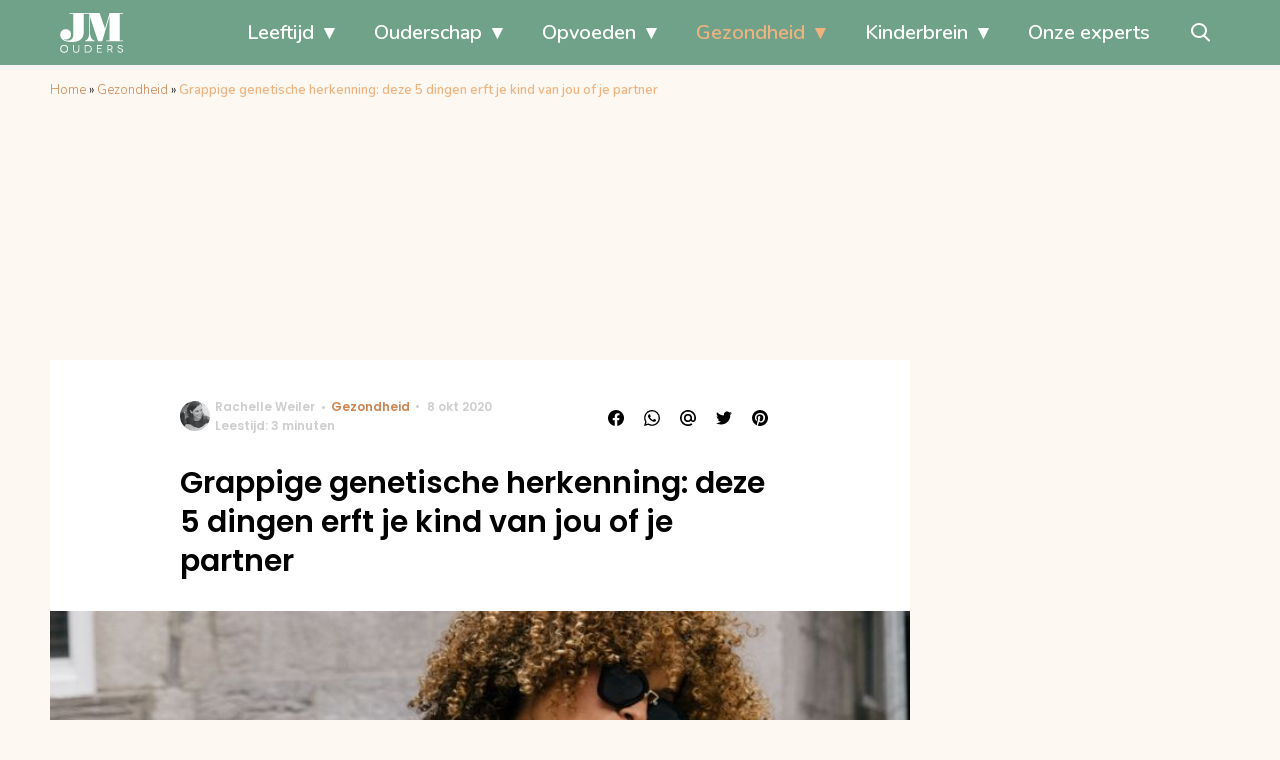

--- FILE ---
content_type: text/css
request_url: https://www.jmouders.nl/wp-content/plugins/mediahuis-experts/public/css/mediahuis-experts-public.css?ver=1.0.0.1763105650
body_size: 1930
content:
.experts-grid {
    display: grid;
    grid-template-columns: repeat(auto-fill, minmax(250px, 1fr));
    gap: 2rem;
    margin: 2rem auto;
    padding: 0 var(--fw3-container-padding, 2rem);
}

.experts-page .expert-card {
    /* text-align: center; */
    background-color: var(--fw3-body-bg-article,#fff);
    border: 1px solid #dfdfdf;
    border-radius: 1rem;
    padding: 2rem;
}

.expert-card .expert-photo img {
    width: 200px;
    height: 200px;
    object-fit: cover;
    border-radius: 50%;
    margin-bottom: 1rem;
}

.expert-card .expert-name {
    margin: 0.5rem 0;
    font-size: 1.8rem;
    font-weight: bold;
    text-decoration: underline;
}

.expert-card .expert-function {
    font-weight: bold;
    margin: 0.75rem 0;
}

/* Single expert page */
.expert-single {
    margin-top: 0rem;
    margin-bottom: 3rem;
}

.expert-single .expert-header-container {
    background-color: #efefef;
    padding: 2rem 0;
    width: 100%;
    position: relative;
}

.expert-single .expert-header {
    display: flex;
    gap: 4rem;
    margin: 2rem auto;
    max-width: 80rem;
    padding: 0 var(--fw3-container-padding, 2rem);
    align-items: center;
}

.expert-single .expert-content {
    max-width: 80rem;
    margin-left: auto;
    margin-right: auto;
    padding: 2rem var(--fw3-container-padding, 2rem);
}

.expert-single .expert-photo img {
    width: 180px;
    height: 180px;
    object-fit: cover;
    border-radius: 50%;
}

.expert-single .expert-info {
    flex: 1;
    display: flex;
    flex-direction: column;
    justify-content: center;
}

.expert-single .expert-info h1 {
    margin: 0;
}

.expert-single .expert-function {
    font-weight: bold;
    margin-top: 1.5rem;
    margin-bottom: 1rem;
}

.expert-single .expert-social {
    display: flex;
    gap: 1.25rem;
    margin-top: 1rem;
}

.expert-single .social-link {
    display: flex;
    align-items: center;
    justify-content: center;
    width: 36px;
    height: 36px;
    border-radius: 50%;
    background-color: var(--fw3-menu-dropdown-color-hover,#eee);
    color: var(--fw3-article-header-color-h1,#333);
    transition: all 0.2s ease;
}

.expert-single .social-link:hover {
    background-color: var(--fw3-article-header-color-h1,#333);
    color: white;
}

.expert-single .social-link svg {
    width: 20px;
    height: 20px;
}

/* Article expert styles */
.article-expert {
    margin: 2rem 0 0 0;
    padding: 2rem 0 0 0;
}

.article-expert .expert-title {
    color: var(--fw3-article-header-color-h1,#333);
    font-weight: normal;
    margin: 0 0 1.5rem 0;
}

.article-expert .expert-card {
    display: flex;
    gap: 2rem;
    align-items: flex-start;
    transition: background-color 0.2s ease;
    background-color: var(--fw3-body-bg-article,#fff);
    border: 1px solid var(--fw3-tertiary,#eee);
    padding: 2rem;
    border-left: 5px solid var(--fw3-tertiary,#eee);
    position: relative;
    margin-bottom: 0;
}

.article-expert .expert-photo {
    flex: 0 0 140px;
}

.article-expert .expert-photo img {
    width: 140px;
    height: 140px;
    object-fit: cover;
    background-color: #f0f0f0;
}

.article-expert .expert-info {
    flex: 1;
}

.article-expert .expert-bio {
    line-height: 1.5;
    color: #333;
    margin-bottom: 0;
}

.article-expert-articles {
    margin-top: 0;
    position: relative;
}

.article-expert-articles:before {
    content: "Meer artikelen";
    position: absolute;
    top: -2.1rem;
    left: 0.5rem;
    background: white;
    padding: 0 0.5rem;
    font-size: 1.2rem;
    color: var(--fw3-secondary,#888);
    font-weight: 300;
}

.article-expert-articles .expert-article-list {
    list-style: none;
    padding: 1.25rem 1.25rem;
    margin: 0;
    margin-left: 0;
    border-top: 0px solid var(--fw3-tertiary,rgba(0,0,0,0.08));
    border-left: 5px solid var(--fw3-tertiary,#eee);
    border-right: 1px solid var(--fw3-tertiary,#eee);
    border-bottom: 1px solid var(--fw3-tertiary,#eee);
    border-radius: 0 0 0 0;
    overflow: hidden;
}

.article-expert-articles .expert-article-list li {
    margin-bottom: 0.4rem;
    margin-left: 0;
    position: relative;
    padding-left: 2.5rem;
    border-bottom: none;
    transition: background-color 0.2s ease;
}

.article-expert-articles .expert-article-list li:last-child {
    margin-bottom: 0;
}

.article-expert-articles .expert-article-list li:hover {
    /* background-color: var(--fw3-tertiary,rgba(0,0,0,0.02)); */
}

.article-expert-articles .expert-article-list li:before {
    content: "•";
    position: absolute;
    left: 0.6rem;
    top: 50%;
    transform: translateY(-50%);
    color: var(--fw3-tertiary,#888);
    font-size: 1rem;
}

.article-expert-articles .expert-article-list li:hover:before {
    color: var(--fw3-primary,#0066b3);
}

.article-expert-articles .expert-article-list a {
    color: var(--fw3-article-header-color-h1,#333);
    text-decoration: none;
    font-weight: 500;
    transition: all 0.2s ease;
    display: block;
    padding: 0.5rem 0.5rem 0.5rem 0;
    line-height: 1.4;
    font-size: 1.5rem;
}

.article-expert-articles .expert-article-list a:hover {
    color: var(--fw3-primary,#0066b3);
}

.article-expert-articles .expert-article-list li:after {
    content: "";
}

/* Responsive adjustments */
@media (max-width: 600px) {
    .expert-container {
        /* Removing the border-left */
    }
    
    .article-expert .expert-card {
        flex-direction: column;
        gap: 1rem;
        /* Keeping the border-left from the main styles */
    }

    .article-expert .expert-photo {
        margin: 0 auto;
        margin-top: 2rem;
    }
    
    .article-expert .expert-info {
        text-align: center;
    }
    .article-expert .expert-title {
        text-align: center;
    }
    
    .article-expert .expert-label {
        right: 0;
        left: 0;
        text-align: center;
        border-radius: 0;
        padding: 0.6rem 1rem;
    }
    
    .article-expert-articles {
        margin-top: 1.5rem;
    }
    
    .article-expert-articles:before {
        left: 50%;
        transform: translateX(-50%);
    }
    
    .article-expert-articles .expert-article-list {
        text-align: left;
        max-width: 100%;
        margin: 0;
        border-left: none;
        border-right: none;
        border-bottom: 1px solid var(--fw3-tertiary,rgba(0,0,0,0.08));
        border-top: 1px solid var(--fw3-tertiary,rgba(0,0,0,0.08));
        border-radius: 0;
    }
    
    .article-expert-articles .expert-article-list li {
        padding-left: 1.5rem;
        padding-right: 0;
    }
    
    .article-expert-articles .expert-article-list li:before {
        left: 0.5rem;
    }
    
    .article-expert-articles .expert-article-list li:first-child {
        /* No top border */
    }
    
    .article-expert-articles .expert-article-list li:last-child {
        /* No bottom border */
    }
    
    .article-expert-articles .expert-article-list a {
        padding: 0.7rem 0;
    }
    
    .article-expert-articles .expert-article-list li:after {
        content: "";
    }
    
    .article-expert-articles .expert-article-list li:hover:after {
        content: "";
    }
}

.expert-single .expert-full-biography {
    margin: 2rem 0;
    line-height: 1.6;
}

.expert-single .expert-full-biography h2,
.expert-single .expert-full-biography h3 {
    margin: 1.5rem 0 1rem;
}

.expert-single .expert-full-biography p {
    margin-bottom: 1rem;
}

.expert-single .expert-full-biography ul,
.expert-single .expert-full-biography ol {
    margin: 1rem 0;
    padding-left: 2rem;
}

.expert-single .expert-full-biography img {
    max-width: 100%;
    height: auto;
    margin: 1rem 0;
}

.article-expert .expert-label {
    position: absolute;
    top: 0;
    right: 0;
    background-color: var(--fw3-tertiary,#eee);
    color: var(--fw3-article-header-color-h1,#333);
    padding: 0.5rem 1rem;
    font-size: 0.9rem;
    font-weight: 500;
    border-radius: 0 0 0 0.5rem;
    z-index: 1;
}

/* Update existing expert name margin */
.article-expert .expert-name {
    margin: 0 0 0.5rem 0;
    font-size: 1.8rem;
    font-weight: bold;
}

/* Add these new styles */
.article-expert .expert-card-link {
    text-decoration: none;
    color: inherit;
    display: block;
}

/* Back button styles */
.expert-single .expert-back-button {
    position: absolute;
    left: var(--fw3-container-padding, 1rem);
    top: 1rem;
    display: flex;
    align-items: center;
    gap: 0.5rem;
    color: inherit;
    text-decoration: none;
    font-weight: 500;
    padding: 0.5rem;
    border-radius: 4px;
    transition: background-color 0.2s ease;
}

.expert-single .expert-back-button:hover {
    background-color: rgba(0, 0, 0, 0.05);
}

/* Remove the old social section from content area */
.expert-content .expert-social {
    display: none;
}

/* Also update the biography text container */
.expert-single .expert-full-biography,
.expert-single .expert-bio {
    max-width: 80rem;
    margin-left: auto;
    margin-right: auto;
}

.expert-related-articles {
    margin-top: 4rem;
    padding-top: 2rem;
    border-top: 1px solid var(--fw3-menu-dropdown-color-hover,#eee);
}

.expert-related-articles h2 {
    margin-bottom: 2rem;
    font-size: 1.8rem;
    font-weight: bold;
}

/* Experts list page */
.experts-page {
    margin: 0 auto;
}

.experts-page .experts-header-container {
    background-color: #efefef;
    padding: 3rem 0;
    width: 100vw;
    position: relative;
    margin-bottom: 2rem;
    left: 50%;
    right: 50%;
    margin-left: -50vw;
    margin-right: -50vw;
}

.experts-page .experts-header {
    max-width: 80rem;
    margin: 3rem auto;
    padding: 0 var(--fw3-container-padding, 2rem);
    text-align: center;
}

.experts-page .experts-header h1 {
    margin: 0 0 1.5rem;
}

.experts-page .experts-intro {
    max-width: 80rem;
    margin: 0 auto;
    line-height: 1.6;
}

/* Update main content area */
.experts-page .experts-content {
    max-width: var(--fw3-container-max-width, 1200px);
    margin: 0 auto;
    padding: 0 var(--fw3-container-padding, 2rem);
    padding-top: 2rem;
}

.experts-grid {
    display: grid;
    grid-template-columns: repeat(auto-fill, minmax(300px, 1fr));
    gap: 2rem;
}

.experts-page .expert-card {
    background-color: var(--fw3-body-bg-article,#efefef);
    transition: transform 0.2s ease;
}

.experts-page .expert-card:hover {
    transform: translateY(-2px);
}

.experts-page .expert-card-link {
    display: block;
    text-decoration: none;
    color: inherit;
    padding: 1.5rem 1.5rem 0.25rem 1.5rem;
}

.experts-page .expert-photo {
    margin-bottom: 2.5rem;
}

.experts-page .expert-photo img {
    width: 150px;
    height: 150px;
    object-fit: cover;
    border-radius: 50%;
    margin: 0 auto;
    display: block;
}

.experts-page .expert-info {
    text-align: center;
}

.experts-page .expert-name {
    margin: 0 0 0.5rem;
    font-weight: bold;
}

.experts-page .expert-function {
    font-weight: 500;
    margin-bottom: 1rem;
    color: var(--fw3-article-header-color-h1,#333);
}

.experts-page .expert-bio {
    font-size: 0.95rem;
    line-height: 1.5;
    color: var(--fw3-article-header-color-h1,#333);
}

@media (max-width: 767px) {
    .experts-grid {
        grid-template-columns: repeat(auto-fill, minmax(250px, 1fr));
    }
    
    .experts-page .expert-photo img {
        width: 150px;
        height: 150px;
    }

    .experts-page, .expert-single  {
        padding-top: 6.0rem;
    }   
}

.expert-view-all {
    margin: 3rem auto;
    text-align: center;
    max-width: var(--fw3-container-max-width, 1200px);
    padding: 0 var(--fw3-container-padding, 1rem);
}

.expert-related-header {
    max-width: var(--fw3-container-max-width, 1200px);
    margin: 0 auto 2rem;
    padding: 0 var(--fw3-container-padding, 2rem);
}

.expert-related-header h2 {
    margin: 0 1rem;
}

/* Update responsive styles */
@media (max-width: 767px) {
    .expert-single .expert-header {
        flex-direction: column;
        gap: 2rem;
        text-align: center;
        padding: 0 1.5rem;
    }

    .expert-single .expert-photo {
        margin: 0 auto;
    }

    .expert-single .expert-photo img {
        width: 150px;
        height: 150px;
    }

    .expert-single .expert-info {
        align-items: center;
    }

    .expert-single .expert-social {
        justify-content: center;
    }

    .expert-single .expert-back-button {
        position: relative;
        left: 0;
        top: 0;
        justify-content: center;
        margin-bottom: 1rem;
    }
}

.expert-photo-placeholder {
    width: 150px;
    height: 150px;
    background-color: #eee;
    border-radius: 50%;
    display: flex;
    align-items: center;
    justify-content: center;
    margin: 0 auto;
}

.expert-photo-placeholder span {
    color: white;
    font-size: 2rem;
}

.expert-container {
    /* Removing the border-left */
}



--- FILE ---
content_type: application/javascript
request_url: https://shared.mediahuis.be/ka-ching/jmouders/ka-ching.umd.js?ver=202507-08-10
body_size: 39536
content:
!function(e,t){"object"==typeof exports&&"undefined"!=typeof module?module.exports=t():"function"==typeof define&&define.amd?define(t):(e=e||self).KaChing=t()}(this,(function(){"use strict";var e="undefined"!=typeof globalThis?globalThis:"undefined"!=typeof window?window:"undefined"!=typeof global?global:"undefined"!=typeof self?self:{};function t(e,t,n){return e(n={path:t,exports:{},require:function(e,t){return function(){throw new Error("Dynamic requires are not currently supported by @rollup/plugin-commonjs")}(null==t&&n.path)}},n.exports),n.exports}var n,r,i=function(e){return e&&e.Math===Math&&e},o=i("object"==typeof globalThis&&globalThis)||i("object"==typeof window&&window)||i("object"==typeof self&&self)||i("object"==typeof e&&e)||i("object"==typeof e&&e)||function(){return this}()||Function("return this")(),a=function(e){try{return!!e()}catch(t){return!0}},s=!a((function(){return 7!==Object.defineProperty({},1,{get:function(){return 7}})[1]})),u=!a((function(){var e=function(){}.bind();return"function"!=typeof e||e.hasOwnProperty("prototype")})),c=Function.prototype.call,d=u?c.bind(c):function(){return c.apply(c,arguments)},l={}.propertyIsEnumerable,f=Object.getOwnPropertyDescriptor,g={f:f&&!l.call({1:2},1)?function(e){var t=f(this,e);return!!t&&t.enumerable}:l},p=function(e,t){return{enumerable:!(1&e),configurable:!(2&e),writable:!(4&e),value:t}},h=Function.prototype,m=h.call,v=u&&h.bind.bind(m,m),b=u?v:function(e){return function(){return m.apply(e,arguments)}},y=b({}.toString),w=b("".slice),_=function(e){return w(y(e),8,-1)},P=Object,S=b("".split),E=a((function(){return!P("z").propertyIsEnumerable(0)}))?function(e){return"String"===_(e)?S(e,""):P(e)}:P,I=function(e){return null==e},j=TypeError,k=function(e){if(I(e))throw new j("Can't call method on "+e);return e},x=function(e){return E(k(e))},A="object"==typeof document&&document.all,C=void 0===A&&void 0!==A?function(e){return"function"==typeof e||e===A}:function(e){return"function"==typeof e},O=function(e){return"object"==typeof e?null!==e:C(e)},T=function(e){return C(e)?e:void 0},R=function(e,t){return arguments.length<2?T(o[e]):o[e]&&o[e][t]},M=b({}.isPrototypeOf),D="undefined"!=typeof navigator&&String(navigator.userAgent)||"",z=o.process,N=o.Deno,U=z&&z.versions||N&&N.version,F=U&&U.v8;F&&(r=(n=F.split("."))[0]>0&&n[0]<4?1:+(n[0]+n[1])),!r&&D&&(!(n=D.match(/Edge\/(\d+)/))||n[1]>=74)&&(n=D.match(/Chrome\/(\d+)/))&&(r=+n[1]);var V=r,q=o.String,B=!!Object.getOwnPropertySymbols&&!a((function(){var e=Symbol("symbol detection");return!q(e)||!(Object(e)instanceof Symbol)||!Symbol.sham&&V&&V<41})),L=B&&!Symbol.sham&&"symbol"==typeof Symbol.iterator,H=Object,G=L?function(e){return"symbol"==typeof e}:function(e){var t=R("Symbol");return C(t)&&M(t.prototype,H(e))},K=String,W=function(e){try{return K(e)}catch(t){return"Object"}},J=TypeError,X=function(e){if(C(e))return e;throw new J(W(e)+" is not a function")},Y=function(e,t){var n=e[t];return I(n)?void 0:X(n)},Q=TypeError,$=Object.defineProperty,Z=function(e,t){try{$(o,e,{value:t,configurable:!0,writable:!0})}catch(n){o[e]=t}return t},ee=t((function(e){var t=e.exports=o["__core-js_shared__"]||Z("__core-js_shared__",{});(t.versions||(t.versions=[])).push({version:"3.36.1",mode:"global",copyright:"© 2014-2024 Denis Pushkarev (zloirock.ru)",license:"https://github.com/zloirock/core-js/blob/v3.36.1/LICENSE",source:"https://github.com/zloirock/core-js"})})),te=function(e,t){return ee[e]||(ee[e]=t||{})},ne=Object,re=function(e){return ne(k(e))},ie=b({}.hasOwnProperty),oe=Object.hasOwn||function(e,t){return ie(re(e),t)},ae=0,se=Math.random(),ue=b(1..toString),ce=function(e){return"Symbol("+(void 0===e?"":e)+")_"+ue(++ae+se,36)},de=o.Symbol,le=te("wks"),fe=L?de.for||de:de&&de.withoutSetter||ce,ge=function(e){return oe(le,e)||(le[e]=B&&oe(de,e)?de[e]:fe("Symbol."+e)),le[e]},pe=TypeError,he=ge("toPrimitive"),me=function(e,t){if(!O(e)||G(e))return e;var n,r=Y(e,he);if(r){if(void 0===t&&(t="default"),n=d(r,e,t),!O(n)||G(n))return n;throw new pe("Can't convert object to primitive value")}return void 0===t&&(t="number"),function(e,t){var n,r;if("string"===t&&C(n=e.toString)&&!O(r=d(n,e)))return r;if(C(n=e.valueOf)&&!O(r=d(n,e)))return r;if("string"!==t&&C(n=e.toString)&&!O(r=d(n,e)))return r;throw new Q("Can't convert object to primitive value")}(e,t)},ve=function(e){var t=me(e,"string");return G(t)?t:t+""},be=o.document,ye=O(be)&&O(be.createElement),we=function(e){return ye?be.createElement(e):{}},_e=!s&&!a((function(){return 7!==Object.defineProperty(we("div"),"a",{get:function(){return 7}}).a})),Pe=Object.getOwnPropertyDescriptor,Se={f:s?Pe:function(e,t){if(e=x(e),t=ve(t),_e)try{return Pe(e,t)}catch(n){}if(oe(e,t))return p(!d(g.f,e,t),e[t])}},Ee=s&&a((function(){return 42!==Object.defineProperty((function(){}),"prototype",{value:42,writable:!1}).prototype})),Ie=String,je=TypeError,ke=function(e){if(O(e))return e;throw new je(Ie(e)+" is not an object")},xe=TypeError,Ae=Object.defineProperty,Ce=Object.getOwnPropertyDescriptor,Oe={f:s?Ee?function(e,t,n){if(ke(e),t=ve(t),ke(n),"function"==typeof e&&"prototype"===t&&"value"in n&&"writable"in n&&!n.writable){var r=Ce(e,t);r&&r.writable&&(e[t]=n.value,n={configurable:"configurable"in n?n.configurable:r.configurable,enumerable:"enumerable"in n?n.enumerable:r.enumerable,writable:!1})}return Ae(e,t,n)}:Ae:function(e,t,n){if(ke(e),t=ve(t),ke(n),_e)try{return Ae(e,t,n)}catch(r){}if("get"in n||"set"in n)throw new xe("Accessors not supported");return"value"in n&&(e[t]=n.value),e}},Te=s?function(e,t,n){return Oe.f(e,t,p(1,n))}:function(e,t,n){return e[t]=n,e},Re=Function.prototype,Me=s&&Object.getOwnPropertyDescriptor,De=oe(Re,"name"),ze={EXISTS:De,PROPER:De&&"something"===function(){}.name,CONFIGURABLE:De&&(!s||s&&Me(Re,"name").configurable)},Ne=b(Function.toString);C(ee.inspectSource)||(ee.inspectSource=function(e){return Ne(e)});var Ue,Fe,Ve,qe=ee.inspectSource,Be=o.WeakMap,Le=C(Be)&&/native code/.test(String(Be)),He=te("keys"),Ge=function(e){return He[e]||(He[e]=ce(e))},Ke={},We=o.TypeError,Je=o.WeakMap;if(Le||ee.state){var Xe=ee.state||(ee.state=new Je);Xe.get=Xe.get,Xe.has=Xe.has,Xe.set=Xe.set,Ue=function(e,t){if(Xe.has(e))throw new We("Object already initialized");return t.facade=e,Xe.set(e,t),t},Fe=function(e){return Xe.get(e)||{}},Ve=function(e){return Xe.has(e)}}else{var Ye=Ge("state");Ke[Ye]=!0,Ue=function(e,t){if(oe(e,Ye))throw new We("Object already initialized");return t.facade=e,Te(e,Ye,t),t},Fe=function(e){return oe(e,Ye)?e[Ye]:{}},Ve=function(e){return oe(e,Ye)}}var Qe,$e={set:Ue,get:Fe,has:Ve,enforce:function(e){return Ve(e)?Fe(e):Ue(e,{})},getterFor:function(e){return function(t){var n;if(!O(t)||(n=Fe(t)).type!==e)throw new We("Incompatible receiver, "+e+" required");return n}}},Ze=t((function(e){var t=ze.CONFIGURABLE,n=$e.enforce,r=$e.get,i=String,o=Object.defineProperty,u=b("".slice),c=b("".replace),d=b([].join),l=s&&!a((function(){return 8!==o((function(){}),"length",{value:8}).length})),f=String(String).split("String"),g=e.exports=function(e,r,a){"Symbol("===u(i(r),0,7)&&(r="["+c(i(r),/^Symbol\(([^)]*)\).*$/,"$1")+"]"),a&&a.getter&&(r="get "+r),a&&a.setter&&(r="set "+r),(!oe(e,"name")||t&&e.name!==r)&&(s?o(e,"name",{value:r,configurable:!0}):e.name=r),l&&a&&oe(a,"arity")&&e.length!==a.arity&&o(e,"length",{value:a.arity});try{a&&oe(a,"constructor")&&a.constructor?s&&o(e,"prototype",{writable:!1}):e.prototype&&(e.prototype=void 0)}catch(p){}var g=n(e);return oe(g,"source")||(g.source=d(f,"string"==typeof r?r:"")),e};Function.prototype.toString=g((function(){return C(this)&&r(this).source||qe(this)}),"toString")})),et=function(e,t,n,r){r||(r={});var i=r.enumerable,o=void 0!==r.name?r.name:t;if(C(n)&&Ze(n,o,r),r.global)i?e[t]=n:Z(t,n);else{try{r.unsafe?e[t]&&(i=!0):delete e[t]}catch(a){}i?e[t]=n:Oe.f(e,t,{value:n,enumerable:!1,configurable:!r.nonConfigurable,writable:!r.nonWritable})}return e},tt=Math.ceil,nt=Math.floor,rt=Math.trunc||function(e){var t=+e;return(t>0?nt:tt)(t)},it=function(e){var t=+e;return t!=t||0===t?0:rt(t)},ot=Math.max,at=Math.min,st=function(e,t){var n=it(e);return n<0?ot(n+t,0):at(n,t)},ut=Math.min,ct=function(e){return t=e.length,(n=it(t))>0?ut(n,9007199254740991):0;var t,n},dt=function(e){return function(t,n,r){var i=x(t),o=ct(i);if(0===o)return!e&&-1;var a,s=st(r,o);if(e&&n!=n){for(;o>s;)if((a=i[s++])!=a)return!0}else for(;o>s;s++)if((e||s in i)&&i[s]===n)return e||s||0;return!e&&-1}},lt={includes:dt(!0),indexOf:dt(!1)}.indexOf,ft=b([].push),gt=function(e,t){var n,r=x(e),i=0,o=[];for(n in r)!oe(Ke,n)&&oe(r,n)&&ft(o,n);for(;t.length>i;)oe(r,n=t[i++])&&(~lt(o,n)||ft(o,n));return o},pt=["constructor","hasOwnProperty","isPrototypeOf","propertyIsEnumerable","toLocaleString","toString","valueOf"],ht=pt.concat("length","prototype"),mt={f:Object.getOwnPropertyNames||function(e){return gt(e,ht)}},vt={f:Object.getOwnPropertySymbols},bt=b([].concat),yt=R("Reflect","ownKeys")||function(e){var t=mt.f(ke(e)),n=vt.f;return n?bt(t,n(e)):t},wt=function(e,t,n){for(var r=yt(t),i=Oe.f,o=Se.f,a=0;a<r.length;a++){var s=r[a];oe(e,s)||n&&oe(n,s)||i(e,s,o(t,s))}},_t=/#|\.prototype\./,Pt=function(e,t){var n=Et[St(e)];return n===jt||n!==It&&(C(t)?a(t):!!t)},St=Pt.normalize=function(e){return String(e).replace(_t,".").toLowerCase()},Et=Pt.data={},It=Pt.NATIVE="N",jt=Pt.POLYFILL="P",kt=Pt,xt=Se.f,At=function(e,t){var n,r,i,a,s,u=e.target,c=e.global,d=e.stat;if(n=c?o:d?o[u]||Z(u,{}):o[u]&&o[u].prototype)for(r in t){if(a=t[r],i=e.dontCallGetSet?(s=xt(n,r))&&s.value:n[r],!kt(c?r:u+(d?".":"#")+r,e.forced)&&void 0!==i){if(typeof a==typeof i)continue;wt(a,i)}(e.sham||i&&i.sham)&&Te(a,"sham",!0),et(n,r,a,e)}},Ct=!a((function(){function e(){}return e.prototype.constructor=null,Object.getPrototypeOf(new e)!==e.prototype})),Ot=Ge("IE_PROTO"),Tt=Object,Rt=Tt.prototype,Mt=Ct?Tt.getPrototypeOf:function(e){var t=re(e);if(oe(t,Ot))return t[Ot];var n=t.constructor;return C(n)&&t instanceof n?n.prototype:t instanceof Tt?Rt:null},Dt=String,zt=TypeError,Nt=function(e){if(function(e){return O(e)||null===e}(e))return e;throw new zt("Can't set "+Dt(e)+" as a prototype")},Ut=Object.setPrototypeOf||("__proto__"in{}?function(){var e,t=!1,n={};try{(e=function(e,t,n){try{return b(X(Object.getOwnPropertyDescriptor(e,t)[n]))}catch(r){}}(Object.prototype,"__proto__","set"))(n,[]),t=n instanceof Array}catch(r){}return function(n,r){return k(n),Nt(r),O(n)?(t?e(n,r):n.__proto__=r,n):n}}():void 0),Ft=Object.keys||function(e){return gt(e,pt)},Vt={f:s&&!Ee?Object.defineProperties:function(e,t){ke(e);for(var n,r=x(t),i=Ft(t),o=i.length,a=0;o>a;)Oe.f(e,n=i[a++],r[n]);return e}},qt=R("document","documentElement"),Bt=Ge("IE_PROTO"),Lt=function(){},Ht=function(e){return"<script>"+e+"<\/script>"},Gt=function(e){e.write(Ht("")),e.close();var t=e.parentWindow.Object;return e=null,t},Kt=function(){try{Qe=new ActiveXObject("htmlfile")}catch(r){}var e,t;Kt="undefined"!=typeof document?document.domain&&Qe?Gt(Qe):((t=we("iframe")).style.display="none",qt.appendChild(t),t.src=String("javascript:"),(e=t.contentWindow.document).open(),e.write(Ht("document.F=Object")),e.close(),e.F):Gt(Qe);for(var n=pt.length;n--;)delete Kt.prototype[pt[n]];return Kt()};Ke[Bt]=!0;var Wt=Object.create||function(e,t){var n;return null!==e?(Lt.prototype=ke(e),n=new Lt,Lt.prototype=null,n[Bt]=e):n=Kt(),void 0===t?n:Vt.f(n,t)},Jt=function(e,t){O(t)&&"cause"in t&&Te(e,"cause",t.cause)},Xt=Error,Yt=b("".replace),Qt=String(new Xt("zxcasd").stack),$t=/\n\s*at [^:]*:[^\n]*/,Zt=$t.test(Qt),en=!a((function(){var e=new Error("a");return!("stack"in e)||(Object.defineProperty(e,"stack",p(1,7)),7!==e.stack)})),tn=Error.captureStackTrace,nn=function(e,t,n,r){en&&(tn?tn(e,t):Te(e,"stack",function(e,t){if(Zt&&"string"==typeof e&&!Xt.prepareStackTrace)for(;t--;)e=Yt(e,$t,"");return e}(n,r)))},rn=function(e){if("Function"===_(e))return b(e)},on=rn(rn.bind),an=function(e,t){return X(e),void 0===t?e:u?on(e,t):function(){return e.apply(t,arguments)}},sn={},un=ge("iterator"),cn=Array.prototype,dn={};dn[ge("toStringTag")]="z";var ln="[object z]"===String(dn),fn=ge("toStringTag"),gn=Object,pn="Arguments"===_(function(){return arguments}()),hn=ln?_:function(e){var t,n,r;return void 0===e?"Undefined":null===e?"Null":"string"==typeof(n=function(e,t){try{return e[t]}catch(n){}}(t=gn(e),fn))?n:pn?_(t):"Object"===(r=_(t))&&C(t.callee)?"Arguments":r},mn=ge("iterator"),vn=function(e){if(!I(e))return Y(e,mn)||Y(e,"@@iterator")||sn[hn(e)]},bn=TypeError,yn=function(e,t,n){var r,i;ke(e);try{if(!(r=Y(e,"return"))){if("throw"===t)throw n;return n}r=d(r,e)}catch(o){i=!0,r=o}if("throw"===t)throw n;if(i)throw r;return ke(r),n},wn=TypeError,_n=function(e,t){this.stopped=e,this.result=t},Pn=_n.prototype,Sn=function(e,t,n){var r,i,o,a,s,u,c,l,f=n&&n.that,g=!(!n||!n.AS_ENTRIES),p=!(!n||!n.IS_RECORD),h=!(!n||!n.IS_ITERATOR),m=!(!n||!n.INTERRUPTED),v=an(t,f),b=function(e){return r&&yn(r,"normal",e),new _n(!0,e)},y=function(e){return g?(ke(e),m?v(e[0],e[1],b):v(e[0],e[1])):m?v(e,b):v(e)};if(p)r=e.iterator;else if(h)r=e;else{if(!(i=vn(e)))throw new wn(W(e)+" is not iterable");if(void 0!==(l=i)&&(sn.Array===l||cn[un]===l)){for(o=0,a=ct(e);a>o;o++)if((s=y(e[o]))&&M(Pn,s))return s;return new _n(!1)}r=function(e,t){var n=arguments.length<2?vn(e):t;if(X(n))return ke(d(n,e));throw new bn(W(e)+" is not iterable")}(e,i)}for(u=p?e.next:r.next;!(c=d(u,r)).done;){try{s=y(c.value)}catch(w){yn(r,"throw",w)}if("object"==typeof s&&s&&M(Pn,s))return s}return new _n(!1)},En=String,In=function(e){if("Symbol"===hn(e))throw new TypeError("Cannot convert a Symbol value to a string");return En(e)},jn=function(e,t){return void 0===e?arguments.length<2?"":t:In(e)},kn=ge("toStringTag"),xn=Error,An=[].push,Cn=function(e,t){var n,r=M(On,this);Ut?n=Ut(new xn,r?Mt(this):On):(n=r?this:Wt(On),Te(n,kn,"Error")),void 0!==t&&Te(n,"message",jn(t)),nn(n,Cn,n.stack,1),arguments.length>2&&Jt(n,arguments[2]);var i=[];return Sn(e,An,{that:i}),Te(n,"errors",i),n};Ut?Ut(Cn,xn):wt(Cn,xn,{name:!0});var On=Cn.prototype=Wt(xn.prototype,{constructor:p(1,Cn),message:p(1,""),name:p(1,"AggregateError")});At({global:!0,constructor:!0,arity:2},{AggregateError:Cn});var Tn=Oe.f,Rn=ge("unscopables"),Mn=Array.prototype;void 0===Mn[Rn]&&Tn(Mn,Rn,{configurable:!0,value:Wt(null)});var Dn,zn,Nn,Un=function(e){Mn[Rn][e]=!0},Fn=ge("iterator"),Vn=!1;[].keys&&("next"in(Nn=[].keys())?(zn=Mt(Mt(Nn)))!==Object.prototype&&(Dn=zn):Vn=!0),(!O(Dn)||a((function(){var e={};return Dn[Fn].call(e)!==e})))&&(Dn={}),C(Dn[Fn])||et(Dn,Fn,(function(){return this}));var qn={IteratorPrototype:Dn,BUGGY_SAFARI_ITERATORS:Vn},Bn=Oe.f,Ln=ge("toStringTag"),Hn=function(e,t,n){e&&!n&&(e=e.prototype),e&&!oe(e,Ln)&&Bn(e,Ln,{configurable:!0,value:t})},Gn=qn.IteratorPrototype,Kn=function(){return this},Wn=ze.PROPER,Jn=ze.CONFIGURABLE,Xn=qn.IteratorPrototype,Yn=qn.BUGGY_SAFARI_ITERATORS,Qn=ge("iterator"),$n=function(){return this},Zn=function(e,t,n,r,i,o,a){!function(e,t,n,r){var i=t+" Iterator";e.prototype=Wt(Gn,{next:p(+!r,n)}),Hn(e,i,!1),sn[i]=Kn}(n,t,r);var s,u,c,l=function(e){if(e===i&&v)return v;if(!Yn&&e&&e in h)return h[e];switch(e){case"keys":case"values":case"entries":return function(){return new n(this,e)}}return function(){return new n(this)}},f=t+" Iterator",g=!1,h=e.prototype,m=h[Qn]||h["@@iterator"]||i&&h[i],v=!Yn&&m||l(i),b="Array"===t&&h.entries||m;if(b&&(s=Mt(b.call(new e)))!==Object.prototype&&s.next&&(Mt(s)!==Xn&&(Ut?Ut(s,Xn):C(s[Qn])||et(s,Qn,$n)),Hn(s,f,!0)),Wn&&"values"===i&&m&&"values"!==m.name&&(Jn?Te(h,"name","values"):(g=!0,v=function(){return d(m,this)})),i)if(u={values:l("values"),keys:o?v:l("keys"),entries:l("entries")},a)for(c in u)(Yn||g||!(c in h))&&et(h,c,u[c]);else At({target:t,proto:!0,forced:Yn||g},u);return h[Qn]!==v&&et(h,Qn,v,{name:i}),sn[t]=v,u},er=function(e,t){return{value:e,done:t}},tr=Oe.f,nr=$e.set,rr=$e.getterFor("Array Iterator"),ir=(Zn(Array,"Array",(function(e,t){nr(this,{type:"Array Iterator",target:x(e),index:0,kind:t})}),(function(){var e=rr(this),t=e.target,n=e.index++;if(!t||n>=t.length)return e.target=void 0,er(void 0,!0);switch(e.kind){case"keys":return er(n,!1);case"values":return er(t[n],!1)}return er([n,t[n]],!1)}),"values"),sn.Arguments=sn.Array);if(Un("keys"),Un("values"),Un("entries"),s&&"values"!==ir.name)try{tr(ir,"name",{value:"values"})}catch(vs){}var or=ln?{}.toString:function(){return"[object "+hn(this)+"]"};ln||et(Object.prototype,"toString",or,{unsafe:!0});var ar="process"===_(o.process),sr=ge("species"),ur=TypeError,cr=function(){},dr=R("Reflect","construct"),lr=/^\s*(?:class|function)\b/,fr=b(lr.exec),gr=!lr.test(cr),pr=function(e){if(!C(e))return!1;try{return dr(cr,[],e),!0}catch(vs){return!1}},hr=function(e){if(!C(e))return!1;switch(hn(e)){case"AsyncFunction":case"GeneratorFunction":case"AsyncGeneratorFunction":return!1}try{return gr||!!fr(lr,qe(e))}catch(vs){return!0}};hr.sham=!0;var mr,vr,br,yr,wr=!dr||a((function(){var e;return pr(pr.call)||!pr(Object)||!pr((function(){e=!0}))||e}))?hr:pr,_r=TypeError,Pr=ge("species"),Sr=function(e,t){var n,r=ke(e).constructor;return void 0===r||I(n=ke(r)[Pr])?t:function(e){if(wr(e))return e;throw new _r(W(e)+" is not a constructor")}(n)},Er=Function.prototype,Ir=Er.apply,jr=Er.call,kr="object"==typeof Reflect&&Reflect.apply||(u?jr.bind(Ir):function(){return jr.apply(Ir,arguments)}),xr=b([].slice),Ar=TypeError,Cr=function(e,t){if(e<t)throw new Ar("Not enough arguments");return e},Or=/(?:ipad|iphone|ipod).*applewebkit/i.test(D),Tr=o.setImmediate,Rr=o.clearImmediate,Mr=o.process,Dr=o.Dispatch,zr=o.Function,Nr=o.MessageChannel,Ur=o.String,Fr=0,Vr={};a((function(){mr=o.location}));var qr=function(e){if(oe(Vr,e)){var t=Vr[e];delete Vr[e],t()}},Br=function(e){return function(){qr(e)}},Lr=function(e){qr(e.data)},Hr=function(e){o.postMessage(Ur(e),mr.protocol+"//"+mr.host)};Tr&&Rr||(Tr=function(e){Cr(arguments.length,1);var t=C(e)?e:zr(e),n=xr(arguments,1);return Vr[++Fr]=function(){kr(t,void 0,n)},vr(Fr),Fr},Rr=function(e){delete Vr[e]},ar?vr=function(e){Mr.nextTick(Br(e))}:Dr&&Dr.now?vr=function(e){Dr.now(Br(e))}:Nr&&!Or?(yr=(br=new Nr).port2,br.port1.onmessage=Lr,vr=an(yr.postMessage,yr)):o.addEventListener&&C(o.postMessage)&&!o.importScripts&&mr&&"file:"!==mr.protocol&&!a(Hr)?(vr=Hr,o.addEventListener("message",Lr,!1)):vr="onreadystatechange"in we("script")?function(e){qt.appendChild(we("script")).onreadystatechange=function(){qt.removeChild(this),qr(e)}}:function(e){setTimeout(Br(e),0)});var Gr={set:Tr,clear:Rr},Kr=Object.getOwnPropertyDescriptor,Wr=function(){this.head=null,this.tail=null};Wr.prototype={add:function(e){var t={item:e,next:null},n=this.tail;n?n.next=t:this.head=t,this.tail=t},get:function(){var e=this.head;if(e)return null===(this.head=e.next)&&(this.tail=null),e.item}};var Jr,Xr,Yr,Qr,$r,Zr=Wr,ei=/ipad|iphone|ipod/i.test(D)&&"undefined"!=typeof Pebble,ti=/web0s(?!.*chrome)/i.test(D),ni=Gr.set,ri=o.MutationObserver||o.WebKitMutationObserver,ii=o.document,oi=o.process,ai=o.Promise,si=function(e){if(!s)return o[e];var t=Kr(o,e);return t&&t.value}("queueMicrotask");if(!si){var ui=new Zr,ci=function(){var e,t;for(ar&&(e=oi.domain)&&e.exit();t=ui.get();)try{t()}catch(vs){throw ui.head&&Jr(),vs}e&&e.enter()};Or||ar||ti||!ri||!ii?!ei&&ai&&ai.resolve?((Qr=ai.resolve(void 0)).constructor=ai,$r=an(Qr.then,Qr),Jr=function(){$r(ci)}):ar?Jr=function(){oi.nextTick(ci)}:(ni=an(ni,o),Jr=function(){ni(ci)}):(Xr=!0,Yr=ii.createTextNode(""),new ri(ci).observe(Yr,{characterData:!0}),Jr=function(){Yr.data=Xr=!Xr}),si=function(e){ui.head||Jr(),ui.add(e)}}var di,li,fi,gi,pi=si,hi=function(e){try{return{error:!1,value:e()}}catch(vs){return{error:!0,value:vs}}},mi=o.Promise,vi="object"==typeof Deno&&Deno&&"object"==typeof Deno.version,bi=!vi&&!ar&&"object"==typeof window&&"object"==typeof document,yi=(mi&&mi.prototype,ge("species")),wi=!1,_i=C(o.PromiseRejectionEvent),Pi={CONSTRUCTOR:kt("Promise",(function(){var e=qe(mi),t=e!==String(mi);if(!t&&66===V)return!0;if(!V||V<51||!/native code/.test(e)){var n=new mi((function(e){e(1)})),r=function(e){e((function(){}),(function(){}))};if((n.constructor={})[yi]=r,!(wi=n.then((function(){}))instanceof r))return!0}return!t&&(bi||vi)&&!_i})),REJECTION_EVENT:_i,SUBCLASSING:wi},Si=TypeError,Ei=function(e){var t,n;this.promise=new e((function(e,r){if(void 0!==t||void 0!==n)throw new Si("Bad Promise constructor");t=e,n=r})),this.resolve=X(t),this.reject=X(n)},Ii={f:function(e){return new Ei(e)}},ji=Gr.set,ki=Pi.CONSTRUCTOR,xi=Pi.REJECTION_EVENT,Ai=Pi.SUBCLASSING,Ci=$e.getterFor("Promise"),Oi=$e.set,Ti=mi&&mi.prototype,Ri=mi,Mi=Ti,Di=o.TypeError,zi=o.document,Ni=o.process,Ui=Ii.f,Fi=Ui,Vi=!!(zi&&zi.createEvent&&o.dispatchEvent),qi=function(e){var t;return!(!O(e)||!C(t=e.then))&&t},Bi=function(e,t){var n,r,i,o=t.value,a=1===t.state,s=a?e.ok:e.fail,u=e.resolve,c=e.reject,l=e.domain;try{s?(a||(2===t.rejection&&Wi(t),t.rejection=1),!0===s?n=o:(l&&l.enter(),n=s(o),l&&(l.exit(),i=!0)),n===e.promise?c(new Di("Promise-chain cycle")):(r=qi(n))?d(r,n,u,c):u(n)):c(o)}catch(vs){l&&!i&&l.exit(),c(vs)}},Li=function(e,t){e.notified||(e.notified=!0,pi((function(){for(var n,r=e.reactions;n=r.get();)Bi(n,e);e.notified=!1,t&&!e.rejection&&Gi(e)})))},Hi=function(e,t,n){var r,i;Vi?((r=zi.createEvent("Event")).promise=t,r.reason=n,r.initEvent(e,!1,!0),o.dispatchEvent(r)):r={promise:t,reason:n},!xi&&(i=o["on"+e])?i(r):"unhandledrejection"===e&&function(e,t){try{1===arguments.length?console.error(e):console.error(e,t)}catch(vs){}}("Unhandled promise rejection",n)},Gi=function(e){d(ji,o,(function(){var t,n=e.facade,r=e.value;if(Ki(e)&&(t=hi((function(){ar?Ni.emit("unhandledRejection",r,n):Hi("unhandledrejection",n,r)})),e.rejection=ar||Ki(e)?2:1,t.error))throw t.value}))},Ki=function(e){return 1!==e.rejection&&!e.parent},Wi=function(e){d(ji,o,(function(){var t=e.facade;ar?Ni.emit("rejectionHandled",t):Hi("rejectionhandled",t,e.value)}))},Ji=function(e,t,n){return function(r){e(t,r,n)}},Xi=function(e,t,n){e.done||(e.done=!0,n&&(e=n),e.value=t,e.state=2,Li(e,!0))},Yi=function(e,t,n){if(!e.done){e.done=!0,n&&(e=n);try{if(e.facade===t)throw new Di("Promise can't be resolved itself");var r=qi(t);r?pi((function(){var n={done:!1};try{d(r,t,Ji(Yi,n,e),Ji(Xi,n,e))}catch(vs){Xi(n,vs,e)}})):(e.value=t,e.state=1,Li(e,!1))}catch(vs){Xi({done:!1},vs,e)}}};if(ki&&(Mi=(Ri=function(e){!function(e,t){if(M(t,e))return e;throw new ur("Incorrect invocation")}(this,Mi),X(e),d(di,this);var t=Ci(this);try{e(Ji(Yi,t),Ji(Xi,t))}catch(vs){Xi(t,vs)}}).prototype,(di=function(e){Oi(this,{type:"Promise",done:!1,notified:!1,parent:!1,reactions:new Zr,rejection:!1,state:0,value:void 0})}).prototype=et(Mi,"then",(function(e,t){var n=Ci(this),r=Ui(Sr(this,Ri));return n.parent=!0,r.ok=!C(e)||e,r.fail=C(t)&&t,r.domain=ar?Ni.domain:void 0,0===n.state?n.reactions.add(r):pi((function(){Bi(r,n)})),r.promise})),li=function(){var e=new di,t=Ci(e);this.promise=e,this.resolve=Ji(Yi,t),this.reject=Ji(Xi,t)},Ii.f=Ui=function(e){return e===Ri||void 0===e?new li(e):Fi(e)},C(mi)&&Ti!==Object.prototype)){fi=Ti.then,Ai||et(Ti,"then",(function(e,t){var n=this;return new Ri((function(e,t){d(fi,n,e,t)})).then(e,t)}),{unsafe:!0});try{delete Ti.constructor}catch(vs){}Ut&&Ut(Ti,Mi)}At({global:!0,constructor:!0,wrap:!0,forced:ki},{Promise:Ri}),Hn(Ri,"Promise",!1),gi=R("Promise"),s&&gi&&!gi[sr]&&function(e,t,n){n.get&&Ze(n.get,t,{getter:!0}),n.set&&Ze(n.set,t,{setter:!0}),Oe.f(e,t,n)}(gi,sr,{configurable:!0,get:function(){return this}});var Qi=ge("iterator"),$i=!1;try{var Zi=0,eo={next:function(){return{done:!!Zi++}},return:function(){$i=!0}};eo[Qi]=function(){return this},Array.from(eo,(function(){throw 2}))}catch(vs){}var to=Pi.CONSTRUCTOR||!function(e,t){try{if(!t&&!$i)return!1}catch(vs){return!1}var n=!1;try{var r={};r[Qi]=function(){return{next:function(){return{done:n=!0}}}},e(r)}catch(vs){}return n}((function(e){mi.all(e).then(void 0,(function(){}))}));At({target:"Promise",stat:!0,forced:to},{all:function(e){var t=this,n=Ii.f(t),r=n.resolve,i=n.reject,o=hi((function(){var n=X(t.resolve),o=[],a=0,s=1;Sn(e,(function(e){var u=a++,c=!1;s++,d(n,t,e).then((function(e){c||(c=!0,o[u]=e,--s||r(o))}),i)})),--s||r(o)}));return o.error&&i(o.value),n.promise}});var no=Pi.CONSTRUCTOR,ro=mi&&mi.prototype;if(At({target:"Promise",proto:!0,forced:no,real:!0},{catch:function(e){return this.then(void 0,e)}}),C(mi)){var io=R("Promise").prototype.catch;ro.catch!==io&&et(ro,"catch",io,{unsafe:!0})}At({target:"Promise",stat:!0,forced:to},{race:function(e){var t=this,n=Ii.f(t),r=n.reject,i=hi((function(){var i=X(t.resolve);Sn(e,(function(e){d(i,t,e).then(n.resolve,r)}))}));return i.error&&r(i.value),n.promise}}),At({target:"Promise",stat:!0,forced:Pi.CONSTRUCTOR},{reject:function(e){var t=Ii.f(this);return(0,t.reject)(e),t.promise}});var oo=function(e,t){if(ke(e),O(t)&&t.constructor===e)return t;var n=Ii.f(e);return(0,n.resolve)(t),n.promise},ao=Pi.CONSTRUCTOR;R("Promise");At({target:"Promise",stat:!0,forced:ao},{resolve:function(e){return oo(this,e)}}),At({target:"Promise",stat:!0,forced:to},{allSettled:function(e){var t=this,n=Ii.f(t),r=n.resolve,i=n.reject,o=hi((function(){var n=X(t.resolve),i=[],o=0,a=1;Sn(e,(function(e){var s=o++,u=!1;a++,d(n,t,e).then((function(e){u||(u=!0,i[s]={status:"fulfilled",value:e},--a||r(i))}),(function(e){u||(u=!0,i[s]={status:"rejected",reason:e},--a||r(i))}))})),--a||r(i)}));return o.error&&i(o.value),n.promise}});At({target:"Promise",stat:!0,forced:to},{any:function(e){var t=this,n=R("AggregateError"),r=Ii.f(t),i=r.resolve,o=r.reject,a=hi((function(){var r=X(t.resolve),a=[],s=0,u=1,c=!1;Sn(e,(function(e){var l=s++,f=!1;u++,d(r,t,e).then((function(e){f||c||(c=!0,i(e))}),(function(e){f||c||(f=!0,a[l]=e,--u||o(new n(a,"No one promise resolved")))}))})),--u||o(new n(a,"No one promise resolved"))}));return a.error&&o(a.value),r.promise}}),At({target:"Promise",stat:!0},{withResolvers:function(){var e=Ii.f(this);return{promise:e.promise,resolve:e.resolve,reject:e.reject}}});var so=mi&&mi.prototype,uo=!!mi&&a((function(){so.finally.call({then:function(){}},(function(){}))}));if(At({target:"Promise",proto:!0,real:!0,forced:uo},{finally:function(e){var t=Sr(this,R("Promise")),n=C(e);return this.then(n?function(n){return oo(t,e()).then((function(){return n}))}:e,n?function(n){return oo(t,e()).then((function(){throw n}))}:e)}}),C(mi)){var co=R("Promise").prototype.finally;so.finally!==co&&et(so,"finally",co,{unsafe:!0})}var lo=b("".charAt),fo=b("".charCodeAt),go=b("".slice),po=function(e){return function(t,n){var r,i,o=In(k(t)),a=it(n),s=o.length;return a<0||a>=s?e?"":void 0:(r=fo(o,a))<55296||r>56319||a+1===s||(i=fo(o,a+1))<56320||i>57343?e?lo(o,a):r:e?go(o,a,a+2):i-56320+(r-55296<<10)+65536}},ho={codeAt:po(!1),charAt:po(!0)}.charAt,mo=$e.set,vo=$e.getterFor("String Iterator");Zn(String,"String",(function(e){mo(this,{type:"String Iterator",string:In(e),index:0})}),(function(){var e,t=vo(this),n=t.string,r=t.index;return r>=n.length?er(void 0,!0):(e=ho(n,r),t.index+=e.length,er(e,!1))}));var bo=o,yo=(bo.Promise,Array.isArray||function(e){return"Array"===_(e)}),wo=ge("species"),_o=Array,Po=function(e,t){return new(function(e){var t;return yo(e)&&(t=e.constructor,(wr(t)&&(t===_o||yo(t.prototype))||O(t)&&null===(t=t[wo]))&&(t=void 0)),void 0===t?_o:t}(e))(0===t?0:t)},So=b([].push),Eo=function(e){var t=1===e,n=2===e,r=3===e,i=4===e,o=6===e,a=7===e,s=5===e||o;return function(u,c,d,l){for(var f,g,p=re(u),h=E(p),m=ct(h),v=an(c,d),b=0,y=l||Po,w=t?y(u,m):n||a?y(u,0):void 0;m>b;b++)if((s||b in h)&&(g=v(f=h[b],b,p),e))if(t)w[b]=g;else if(g)switch(e){case 3:return!0;case 5:return f;case 6:return b;case 2:So(w,f)}else switch(e){case 4:return!1;case 7:So(w,f)}return o?-1:r||i?i:w}},Io={forEach:Eo(0),map:Eo(1),filter:Eo(2),some:Eo(3),every:Eo(4),find:Eo(5),findIndex:Eo(6),filterReject:Eo(7)}.find,jo=!0;"find"in[]&&Array(1).find((function(){jo=!1})),At({target:"Array",proto:!0,forced:jo},{find:function(e){return Io(this,e,arguments.length>1?arguments[1]:void 0)}}),Un("find");var ko=function(e,t){return b(o[e].prototype[t])};ko("Array","find");At({target:"Array",proto:!0},{fill:function(e){for(var t=re(this),n=ct(t),r=arguments.length,i=st(r>1?arguments[1]:void 0,n),o=r>2?arguments[2]:void 0,a=void 0===o?n:st(o,n);a>i;)t[i++]=e;return t}}),Un("fill");ko("Array","fill");var xo=Object.assign,Ao=Object.defineProperty,Co=b([].concat),Oo=!xo||a((function(){if(s&&1!==xo({b:1},xo(Ao({},"a",{enumerable:!0,get:function(){Ao(this,"b",{value:3,enumerable:!1})}}),{b:2})).b)return!0;var e={},t={},n=Symbol("assign detection");return e[n]=7,"abcdefghijklmnopqrst".split("").forEach((function(e){t[e]=e})),7!==xo({},e)[n]||"abcdefghijklmnopqrst"!==Ft(xo({},t)).join("")}))?function(e,t){for(var n=re(e),r=arguments.length,i=1,o=vt.f,a=g.f;r>i;)for(var u,c=E(arguments[i++]),l=o?Co(Ft(c),o(c)):Ft(c),f=l.length,p=0;f>p;)u=l[p++],s&&!d(a,c,u)||(n[u]=c[u]);return n}:xo;At({target:"Object",stat:!0,arity:2,forced:Object.assign!==Oo},{assign:Oo});bo.Object.assign;function To(e){var t=function(e,t){if("object"!=typeof e||!e)return e;var n=e[Symbol.toPrimitive];if(void 0!==n){var r=n.call(e,t||"default");if("object"!=typeof r)return r;throw new TypeError("@@toPrimitive must return a primitive value.")}return("string"===t?String:Number)(e)}(e,"string");return"symbol"==typeof t?t:t+""}function Ro(e,t){for(var n=0;n<t.length;n++){var r=t[n];r.enumerable=r.enumerable||!1,r.configurable=!0,"value"in r&&(r.writable=!0),Object.defineProperty(e,To(r.key),r)}}function Mo(e,t,n){return t&&Ro(e.prototype,t),n&&Ro(e,n),Object.defineProperty(e,"prototype",{writable:!1}),e}function Do(e,t,n){return(t=To(t))in e?Object.defineProperty(e,t,{value:n,enumerable:!0,configurable:!0,writable:!0}):e[t]=n,e}function zo(){return(zo=Object.assign?Object.assign.bind():function(e){for(var t=1;t<arguments.length;t++){var n=arguments[t];for(var r in n)Object.prototype.hasOwnProperty.call(n,r)&&(e[r]=n[r])}return e}).apply(this,arguments)}function No(e,t){e.prototype=Object.create(t.prototype),e.prototype.constructor=e,Uo(e,t)}function Uo(e,t){return(Uo=Object.setPrototypeOf?Object.setPrototypeOf.bind():function(e,t){return e.__proto__=t,e})(e,t)}var Fo=function(e,t,n,r){return void 0===t&&(t=!1),void 0===n&&(n=[]),void 0===r&&(r=void 0),new Promise((function(i,o){if("undefined"==typeof document)return i();var a=document.createElement("script");return t&&(a.async=!0),n.length&&n.forEach((function(e){a.setAttribute(e.name,e.value)})),a.src=e,a.onload=i,a.onerror=o,r?r.appendChild(a):(r=document.getElementsByTagName("script")[0])&&r.parentNode&&r.parentNode.insertBefore(a,r),null}))},Vo=function(e){},qo=Vo,Bo=Vo;-1!==window.location.search.indexOf("pbjs_debug=true")&&(Vo=Function.prototype.bind.call(console.log,console,"%cKa-Ching","display: inline-block; color: #F2F3EF; background: #E8634E; padding: 1px 4px; border-radius: 3px;"),qo=Function.prototype.bind.call(console.warn,console,"%cKa-Ching","display: inline-block; color: #F2F3EF; background: #E8634E; padding: 1px 4px; border-radius: 3px;"),Bo=Function.prototype.bind.call(console.error,console,"%cKa-Ching","display: inline-block; color: #F2F3EF; background: #E8634E; padding: 1px 4px; border-radius: 3px;"));var Lo=Vo;function Ho(e,t){void 0===t&&(t={bubbles:!1,cancelable:!1,detail:void 0});var n=document.createEvent("CustomEvent");return n.initCustomEvent(e,!!t.bubbles,!!t.cancelable,t.detail),n}Ho.prototype=Event.prototype;var Go="function"!=typeof CustomEvent?Ho:CustomEvent;function Ko(e,t){var n=new Go(e,{detail:t});document.dispatchEvent(n)}var Wo,Jo="render.init",Xo="render.complete",Yo="refresh.init",Qo="refresh.complete",$o=function(e,t){setTimeout((function(){Lo("emitting on channel KaChing."+e,t),Wo("KaChing."+e,t)}),0)},Zo="preload",ea="defineSlot",ta="start",na="beforeInit",ra="init",ia="beforePublish",oa="afterInit",aa="finish",sa="reset",ua="destroy",ca=function(){function e(){}return e.run=function(e,t,n){var r=t.map((function(t){if(!t[e])return null;var r=t[e];return Lo("[ADAPTER "+t.getName()+"] "+e),r.call(t,n)}));return Promise.all(r)},e.remove=function(e,t){return t.filter((function(t){return!e.test(t.getName())}))},e}(),da=function(e){void 0===e&&(e=void 0);var t=window.location,n=t.search,r=t.href,i=RegExp(null).test(r)?r:void 0,o=r;return new URLSearchParams(n).get("url")||e||i||o},la=function(e){return Math.random()<=e},fa={brand:"jmouders"},ga=[],pa=!1,ha=function(){function e(){}return e.updatePageVariables=function(){this.sendData=la(.05)},e.track=function(e){var t=this;fa.timestamp=Date.now();var n=ma(e.data),r=window.location.pathname;"verbose"!==(e=zo({},fa,e,{url:r,message:n})).level||this.sendData?(ga.push(e),Lo("[MONITOR]","added the following parameters for tracking:",e)):Lo("[MONITOR]","sampling applied, data not monitored:",e),pa||(pa=!0,document.addEventListener("visibilitychange",(function(){"hidden"===document.visibilityState&&(ga.length?(navigator.sendBeacon("https://log.kaching.eu.com/log",JSON.stringify(ga)),t.reset()):Lo("[MONITOR]","no data to send, cancelling monitor event"))})))},e.reset=function(){ga.length=0,pa=!1},e.state=function(){return!0},e}(),ma=function(e){return Object.entries(e).map((function(e){var t=e[0],n=e[1];return""+(""+t.slice(0,1)+t.slice(-1))+n})).join("|")},va=function(e,t,n){void 0===n&&(n=0),n&&(n=Math.abs(n));var r=Date.now()+1e3*n;try{localStorage.setItem(e,t),n&&localStorage.setItem(e+"_exp",r.toString()),Lo("[HELPER Storage]","item with key "+e+" added with value: "+t)}catch(i){return Lo("[HELPER Storage]","Error setting "+e+": "+JSON.stringify(i)),!1}return!0},ba=function(e){var t=localStorage.getItem(e),n=localStorage.getItem(e+"_exp"),r=Date.now();if(t){if(Lo("[HELPER Storage]","item with key "+e+" found with value: "+t),!n)return t;if(r<parseInt(n))return t;ya(e)}return Lo("[HELPER Storage]","no item with key "+e+" found"),null},ya=function(e){localStorage.removeItem(e),localStorage.removeItem(e+"_exp"),Lo("[HELPER Storage]","removed item with key "+e)},wa=function(){function e(e){var t=this;Do(this,"name","DFP"),Do(this,"_slots",[]),Do(this,"multiplier",Number(ba("marginMultiplier"))||1),window.googletag=window.googletag||{},window.googletag.cmd=window.googletag.cmd||[],this.googletag=window.googletag,e.blockads||Fo("https://securepubads.g.doubleclick.net/tag/js/gpt.js").catch((function(){return t.noGPT=!0}))}var t=e.prototype;return t._registerSlot=function(e,t){var n,r;r=t.networkCode&&t.adunit?"/"+t.networkCode+"/"+t.adunit:t.adunit?"/"+e.networkCode+"/"+t.adunit:t.networkCode?"/"+t.networkCode+"/"+e.settings.adunit:e.adUnit;var i=t.isOutOfPage,o=t.interstitial,a=t.anchor;if(i||o||a){var s,u=this.googletag.defineOutOfPageSlot;if(i&&(s=t.elementId),o&&(s=this.googletag.enums.OutOfPageFormat.INTERSTITIAL),a){var c="top"===a?"TOP_ANCHOR":"BOTTOM_ANCHOR";s=this.googletag.enums.OutOfPageFormat[c]}var d=(n=u(r,s)).getSlotElementId();t.elementId=d}else n=this.googletag.defineSlot(r,[0,0],t.elementId);return n?(t.gamSizeMapping&&function(e,t,n){var r=e.sizeMapping();n.forEach((function(e){var t=e[0],n=e[1];n&&r.addSize(t,n)}));var i=r.build();i&&t.defineSizeMapping(i)}(this.googletag,n,t.gamSizeMapping),t.isVideoCompanion&&n.addService(this.googletag.companionAds()),n.addService(this.googletag.pubads()),this.setSlotTargeting(n,t)):Lo("[SLOT]",document.querySelectorAll("#"+t).length+" ad positions found with "+t+" id"),n},t.display=function(e,t){var n=this;Array.isArray(t)||(t=[t]);var r=[];return t.forEach((function(t){if(t&&!t.displayed){var i=n._registerSlot(e,t);r.push(t),Lo("[SLOT]","displaying "+t),t.displayed=!0,t.setDfpSlot(i),n.googletag.display(t.elementId)}})),r},t.refresh=function(e){e=Array.isArray(e)?e:[e],this.googletag.pubads().refresh(e)},t.setTargeting=function(e,t){var n=this;this.googletag.cmd.push((function(){var r;Lo("adding "+e+" ("+t+") to DFP request."),n.googletag.setConfig({targeting:(r={},r[e]=t,r)})}))},t.setSlotTargeting=function(e,t){for(var n in t.targeting){var r;if(t.targeting[n])Lo("adding "+n+" ("+t.targeting[n]+") to slot "+t+"."),e.setConfig({targeting:(r={},r[n]=t.targeting[n],r)})}},t.clearTargeting=function(){var e=this;this.googletag.cmd.push((function(){Lo("clearing the key-values from the DFP request."),e.googletag.setConfig({targeting:null})}))},t.sizeMapping=function(){var e=this;return new Promise((function(t){e.googletag.cmd.push((function(){t(e.googletag.sizeMapping())}))}))},t.setRequestNonPersonalizedAds=function(e){var t=this;this.googletag.cmd.push((function(){Lo("adding non personalised ads value ("+e+") to DFP request."),t.googletag.pubads().setRequestNonPersonalizedAds(e)}))},t.changeMarginMultiplier=function(e){return this.multiplier+=e,this.multiplier<.2&&(this.multiplier=.2),this.multiplier>3&&(this.multiplier=3),va("marginMultiplier",String(this.multiplier)),this.multiplier},t.getLazyloadMargins=function(e){var t={fetch:Math.round(e.fetchMarginPercent*this.multiplier),render:Math.round(e.renderMarginPercent*this.multiplier)};return Lo("[ML Lazyload] using following margins for next request",t),t},t.beforeFirstPublish=function(e){var t=this,n=e.config,r=e.event;return new Promise((function(e){t.googletag.cmd.push((function(){t.googletag.pubads().addEventListener("slotRenderEnded",(function(e){var t=n.get("features")||{},i=e.slot,o=e.isEmpty,a=e.size,s=i.getResponseInformation(),u=r.slots.find((function(e){return e.elementId===i.getSlotElementId()})),c={identifier:u.id,format:u.format,slot:u.slot||null,isEmpty:!!o||!!i.getHtml().match(/EMPTY AD/),size:a};if(!o&&s){var d,l,f,g;u.visibilityData.lineItemId=null==(d=s.lineItemId)?void 0:d.toString(),u.visibilityData.orderId=null==(l=s.campaignId)?void 0:l.toString(),u.visibilityData.creativeId=null==(f=s.creativeId)?void 0:f.toString(),u.visibilityData.size=a;var p=null==(g=e.advertiserId)?void 0:g.toString();if(p&&p.match(/4595370698/)){var h=i.getConfig("targeting").targeting;h&&h.hb_bidder&&(u.visibilityData.hbBidder=h.hb_bidder[0])}}var m=i.getConfig("targeting").targeting,v=m&&m.hb_size?m.hb_size:null;if(a&&1===a[0]&&1===a[1]&&v&&v.length)try{c.size=v[0].split("x").map(Number)}catch(b){}u.context=c,$o(Jo,c),o&&!t.blockEventCompleteOnEmpty&&(qo("[DEPRECATED] blockEventCompleteOnEmpty is false: we still send render complete messages even when it's empty."),$o(Xo,c))})),t.googletag.pubads().addEventListener("slotOnload",(function(e){var i=e.slot,o=r.slots.find((function(e){return e.elementId===i.getSlotElementId()}));if("1"===ba("experiment_mllazyload2")){var a=document.documentElement.clientHeight,s=n.get("lazyload")||{fetchMarginPercent:25,renderMarginPercent:10,mobileScaling:2,scatterSlots:!0},u=t.getLazyloadMargins(s).renderMarginPercent;if(!(window.scrollY<a/(u/100))){var c=function(e){var t=document.getElementById(e);try{if(t){var n=t.offsetHeight,r=t.getBoundingClientRect();return r.top>=-n&&r.bottom<=(window.innerHeight||document.documentElement.clientHeight)+n}throw"no element by id "+e}catch(vs){return Lo("[inViewport]",vs),null}}(i.getSlotElementId());c||null===c?(Lo("[ML Lazyload] Rendered in view ❌"),t.changeMarginMultiplier(.05)):(Lo("[ML Lazyload] Rendered not in view ✅"),t.changeMarginMultiplier(-.05))}}$o(Xo,o.context)})),t.googletag.setConfig({collapseDiv:null,adsenseAttributes:{page_url:da(n.get("pageUrl"))},disableInitialLoad:!0,singleRequest:!0}),t.googletag.enableServices()})),e()}))},t.publish=function(e){var t=this,n=e.config,r=e.event,i=e.tcfapiHandler,o=e.placements;return this.noGPT?Promise.reject(new Error("GPT couldn't be created")):new Promise((function(e){t.googletag.cmd.push((function(){var a=n.get("mhuid");a&&t.googletag.pubads().setPublisherProvidedId(a),n.get("video")&&(t.googletag.companionAds().setRefreshUnfilledSlots(!0),t.googletag.setConfig({videoAds:!0}));var s=n.get("lazyload")||{fetchMarginPercent:25,renderMarginPercent:10,mobileScaling:2,scatterSlots:!0};t.googletag.setConfig({lazyLoad:{fetchMarginPercent:t.getLazyloadMargins(s).fetch,renderMarginPercent:t.getLazyloadMargins(s).render,mobileScaling:s.mobileScaling}});var u,c=r.slots.filter((function(e){return"dfp"===e.renderer})),d=t.display(n,c),l=(u="group",d.reduce((function(e,t){var n=t[u];return e[n]=(e[n]||[]).concat(t),e}),{}));return ca.run(ia,n.adapters,{config:n,dfp:t,placements:o,tcfapiHandler:i,event:{slots:d}}).then((function(){return Lo("send request"),Object.keys(l).forEach((function(e){if("None"===e&&s.scatterSlots)l[e].forEach((function(e){t.googletag.pubads().refresh([e.dfpSlot])}));else{var n=l[e].reduce((function(e,t){return e.push(t.dfpSlot)&&e}),[]);t.googletag.pubads().refresh(n)}})),e()}))}))}))},t.destroySlots=function(e){var t=this;return void 0===e&&(e=void 0),this.noGPT?Promise.reject(new Error("GPT couldn't be created")):new Promise((function(n){t.googletag.cmd.push((function(){if(e){var r=[];e.event.slots.forEach((function(e){!0===e.destroy&&e.dfpSlot&&r.push(e.dfpSlot)})),t.googletag.destroySlots(r)}else t.googletag.destroySlots();n()}))}))},e}();var _a=function(){function e(){Do(this,"name","Prebid Direct"),window.pbjs=window.pbjs||{},window.pbjs.que=window.pbjs.que||[],this.pbjs=window.pbjs}var t=e.prototype;return t.publish=function(e){var t=this,n=e.event;return new Promise((function(e){t.slots=n.slots,t.pbjs.que.push((function(){var r=t.pbjs.getHighestCpmBids();t.log("bid list: ",r),n.slots.forEach((function(e){if("prebid"===e.renderer){var n=r.find((function(n){return t.log(n.adId+" removed because of mediatype"),"native"===n.mediaType?null:e.elementId===n.adUnitCode})),i={identifier:e.id,format:e.format,slot:e.slot||null,isEmpty:!0,size:[1,1]};if(n){i.size=n.getSize().split("x").map(Number),i.isEmpty=!1;var o=document.getElementById(e.elementId);if(o){var a,s=null==(a=t.createAdContainer(o,e).iframe.contentWindow)?void 0:a.document;if(t.log("rendering slot",n.adUnitCode),s)try{$o(Jo,i),t.pbjs.renderAd(s,n.adId)}catch(u){t.log("failed to render: "+e.elementId,u)}finally{$o(Xo,i)}else t.log("document not found, ad could not be rendered")}}else t.log("no bid for slot ",e.id),$o(Jo,i),$o(Xo,i)}})),e()}))}))},t.createAdContainer=function(e,t){var n=t.elementId,r=document.createElement("div"),i=document.createElement("iframe");return r.setAttribute("id","kaching_ads_iframe_"+n+"_container"),r.style.border="0pt",r.style.display="inline-block",i.setAttribute("scrolling","no"),i.setAttribute("marginHeight","0"),i.setAttribute("marginWidth","0"),i.style.border="0pt",i.style["vertical-align"]="bottom",e.appendChild(r),r.appendChild(i),{wrapperDiv:r,iframe:i}},t.log=function(e){for(var t=arguments.length,n=new Array(t>1?t-1:0),r=1;r<t;r++)n[r-1]=arguments[r];Lo.apply(void 0,["["+this.name+"] "+e].concat(n))},e}(),Pa=function(){function e(){Do(this,"name","Responsive")}return e.prototype.defineSlot=function(e){var t=e.event.slot,n=t.sizeMapping,r=[];for(var i in r.push([[0,0],[]]),n){var o=[Number(i),0];r.push([o,n[i]])}t.setGamSizeMapping(r)},e}(),Sa=function(){return Math.max(document.body&&document.body.scrollWidth,document.documentElement&&document.documentElement.scrollWidth,document.body&&document.body.offsetWidth,document.documentElement&&document.documentElement.offsetWidth,document.documentElement&&document.documentElement.clientWidth)},Ea=function(e,t){var n=Object.keys(t).reverse().find((function(t){return e>=Number(t)}));if(n&&n.length)return t[Number(n)]},Ia=function(e){function t(){for(var t,n=arguments.length,r=new Array(n),i=0;i<n;i++)r[i]=arguments[i];return Do(t=e.call.apply(e,[this].concat(r))||this,"id",void 0),Do(t,"name","Video"),t}No(t,e);var n=t.prototype;return n.init=function(t){var n=t.config,r=n.get("videoTargeting");n.set("videoTargeting",zo({},r)),e.prototype.init.call(this,t)},n.getUrlDeprecated=function(e){if(void 0===e&&(e=void 0),!this._lastEvent||!this._lastEvent.url)return this.id=e,null;var t=this._lastEvent.url;return e&&(t+="&vid="+e),t},n.getUrl=function(e){var t=this,n=e.id,r=e.ratio,i=void 0===r?"horizontal":r;return this.publishPromise.then((function(e){return e+=t.getVastSize(i),n&&(e+="&vid="+n),e}))},n.getVastSize=function(e){return"vertical"===e?"&sz="+"640x360".split("x").reverse().join("x"):"&sz=640x360"},n.getCMSId=function(){return e.prototype.getCMSId.call(this)},n.addCompanionSizes=function(e,t){t.config;var n=t.event.slots.filter((function(e){return e.isVideoCompanion})).map((function(e){var t=Ea(Sa(),e.sizeMapping);if(t)return t.filter(Array.isArray).map((function(e){return e.join("x")})).join("|")})).join(",");return n&&(e+="&ciu_szs="+n),e},n.getAdunit=function(t){t.config;return e.prototype.getAdunit.call(this,t)},n.beforePublish=function(t){return e.prototype.beforePublish.call(this,t)},n.afterInit=function(t){e.prototype.afterInit.call(this,t)},t}(function(){function e(){var e=this;Do(this,"resolvePublishPromise",(function(e){})),Do(this,"publishPromise",new Promise((function(t){e.resolvePublishPromise=t}))),Do(this,"id",void 0),Do(this,"name","Vast"),Do(this,"_lastEvent",null),Do(this,"_vastUrl","")}var t=e.prototype;return t.init=function(e){var t=e.config;this._lastEvent=null;var n=t.get("videoTargeting"),r=t.get("targeting");t.set("videoTargeting",zo({},r,n))},t._publish=function(e){var t={format:this.name.toLowerCase(),isEmpty:!1,url:e,size:null,slot:null};this._lastEvent=t,$o(Jo,t),$o(Xo,t)},t.getUrl=function(){return Promise.resolve("")},t.getVastSize=function(e){return""},t.addCompanionSizes=function(e,t){t.config,t.event;return e},t.addTargeting=function(e,t){var n=t.config.get("videoTargeting");if(n){var r=Object.keys(n).length;this.log("Adding video targeting (count: "+r+") to VAST tag");var i=Object.keys(n).map((function(e){return e+"="+n[e]})).filter(Boolean);if(i.length)e+="&cust_params="+encodeURIComponent(i.join("&")),e+=encodeURIComponent("&vast_type="+this.name.toLowerCase())}return e},t.getCMSId=function(){return"&cmsid=2709710"},t.getAdunit=function(e){return e.config.adUnit},t.beforePublish=function(e){var t=e.config,n=t.get("creativeProfile")||null,r=t.get("mhuid"),i="https://pubads.g.doubleclick.net/gampad/ads?";return i+="ad_type="+this.name.toLowerCase()+"&iu="+this.getAdunit(e)+"&gdfp_req=1&env=instream&output=vast&unviewed_position_start=1&url="+encodeURIComponent(da(t.get("pageUrl")))+"&description_url="+encodeURIComponent(da(t.get("pageUrl")))+"&correlator=[timestamp]&scor="+Math.random().toString().substring(2)+"&plcmt=1&ad_rule=1",n&&(i+="&pp="+encodeURIComponent(n)),r&&(i+="&ppid="+r),i+=this.getCMSId(),i=this.addCompanionSizes(i,e),i=this.addTargeting(i,e),this._vastUrl=i,i+=this.getVastSize(),this.id&&(i+="&vid="+this.id),this._publish(i),this.resolvePublishPromise(this._vastUrl)},t.afterInit=function(e){e.config.get("blockads")&&this._publish("")},e}()),ja=function e(t){for(var n,r,i=function(e,t){return e>>>t|e<<32-t},o=Math.pow,a=o(2,32),s="",u=[],c=8*t.length,d=e.h=e.h||[],l=e.k=e.k||[],f=l.length,g={},p=2;f<64;p+=1)if(!g[p]){for(n=0;n<313;n+=p)g[n]=p;d[f]=o(p,.5)*a|0,l[f]=o(p,1/3)*a|0,f+=1}for(t+="";t.length%64-56;)t+="\0";for(n=0;n<t.length;n+=1){if((r=t.charCodeAt(n))>>8)return"";u[n>>2]|=r<<(3-n)%4*8}for(u[u.length]=c/a|0,u[u.length]=c,r=0;r<u.length;){var h=u.slice(r,r+=16),m=d;for(d=d.slice(0,8),n=0;n<64;n+=1){var v=h[n-15],b=h[n-2],y=d[0],w=d[4],_=d[7]+(i(w,6)^i(w,11)^i(w,25))+(w&d[5]^~w&d[6])+l[n]+(h[n]=n<16?h[n]:h[n-16]+(i(v,7)^i(v,18)^v>>>3)+h[n-7]+(i(b,17)^i(b,19)^b>>>10)|0);(d=[_+((i(y,2)^i(y,13)^i(y,22))+(y&d[1]^y&d[2]^d[1]&d[2]))|0].concat(d))[4]=d[4]+_|0}for(n=0;n<8;n+=1)d[n]=d[n]+m[n]|0}for(n=0;n<8;n+=1)for(r=3;r+1;r-=1){var P=d[n]>>8*r&255;s+=(P<16?0:"")+P.toString(16)}return s},ka=function(){function e(){Do(this,"name","Targeting")}var t=e.prototype;return t.start=function(){var e,t=this;(e="gokadverte-VAeip9ki",new Promise((function(t,n){try{if("string"==typeof e){var r=window.top||window.parent||window;r.__tcfapi||t(null),r.didomiOnReady=r.didomiOnReady||[],r.didomiOnReady.push((function(){var n=r.Didomi.getUserConsentStatusForPurpose.bind(null,e),i=n();void 0===i?r.Didomi.on("consent.changed",(function(){return t(n())})):(Lo("[HELPER CustomPurpose] consent retrieved: ",i),t(i))}))}}catch(i){Lo("[HELPER CustomPurpose] consent could not be retrieved: ",i),n(i)}}))).then((function(e){return t.gamblingConsent=e}))},t.beforeInit=function(e){var t=this,n=e.config,r=(e.dfp,e.tcfapiHandler),i=n.get("adunit"),o=la(.9)?"a":"b",a=new URLSearchParams(window.location.search).get("gamtest"),s=ba("marginMultiplier")||"1";s=Number.parseFloat(s).toFixed(2);var u={adunit:i,testGroup:o,gamblingConsent:String(this.gamblingConsent||"false"),marginMultiplier:s,gamtest:a};r().then((function(e){var t=n.get("targeting");u.adConsent=String(e),n.set("targeting",zo({},t,u))})).catch((function(e){var r=n.get("targeting");u.adConsent=String(e),n.set("targeting",zo({},r,u)),t.filterTargeting(n)}))},t.beforePublish=function(e){var t=e.config,n=e.dfp,r=t.get("targeting");Object.keys(r).forEach((function(e){r[e]&&n.setTargeting(e,r[e])}))},t.filterTargeting=function(e){var t=e.get("targeting"),n=e.get("tadTargeting"),r=["adConsent","adunit","article_contenttype","articleDna","article_function","article_id","article_section","article_taglist","Channel","comments","content_type","cx_channels","dark_mode","device","dna_genre","dna_main_medium","dna_story_nature","dna_user_needs","duration","format","gamtest","gamblingConsent","jobs_function","jobs_region","lang","mi_regio","packs","page_sections","page_secure","page_type","platform","premium","refresh","refreshCount","route_type","route_id","slot","slot_id","placement_id","poi_id","sp"];if(n&&n.length||!r)this.log("no consent, but tadTargeting found. updating list"),e.set("targeting",zo({},n));else{var i=r.reduce((function(e,n){return t[n]&&(e[n]=t[n]),e}),{});this.log("no consent or tadTargeting found. filtering list"),e.set("targeting",i)}},e}(),xa=function(){function e(){var e=this;Do(this,"name","Cxense"),Do(this,"endpoint","https://api.cxense.com/segment/lookup"),Do(this,"_key","pdl"),Do(this,"_prop","pageViewId"),Do(this,"_getSegments",(function(e){var t=[];if(window.localStorage&&window.localStorage.getItem){Lo("get segments from storage");try{var n=window.localStorage.getItem(e);if(null===n)throw new Error("Segments not found in storage");t=JSON.parse(n)}catch(r){Lo(r.message)}}else Lo("Storage api not found");return t})),Do(this,"_getUser",(function(){return Lo("get userid from storage"),ba("adv_userid")})),Do(this,"_getGlobalUser",(function(){return Lo("get global userid from storage"),ba("dmp_globalid")})),Do(this,"_sync",(function(){return e._read()||e._write()})),Do(this,"_read",(function(){if(window.cX&&window.cX.getRandomId){var e=window.cX.getRandomId();return Lo("get randomId="+e+" from cX"),e}return!1})),Do(this,"_write",(function(){return window[e._key]={},window[e._key][e._prop]=e._randomString(),Lo("set "+e._key+"="+JSON.stringify(window[e._key])+" to global window"),window[e._key][e._prop]})),Do(this,"_randomString",(function(){for(var e="",t="abcdefghijklmnopqrstuvwxyz0123456789",n=0;n<16;n++)e+=t.charAt(Math.floor(Math.random()*t.length));return e})),Do(this,"getContextual",(function(t){return new Promise((function(n){window.cXJsonpCB=function(e){var t=e.response.segments.filter((function(e){return"contextual"===e.type})).map((function(e){return e.id}));n(t)};var r={callback:"cXJsonpCB",persisted:t,json:JSON.stringify({context:{siteId:"1138547580544807594",url:window.location.href}}),ngc:"1"},i=new URLSearchParams(r),o=document.createElement("script");o.src=e.endpoint+"?"+i,document.body.appendChild(o)}))}))}return e.prototype.beforeInit=function(e){var t=this,n=e.config,r=e.tcfapiHandler;[{name:"tmg_cxense",storage:"adv_identity",alias:"cx"},{name:"cx_channels",queryid:"931fffb0342026e111f15b6ed265957d34375ec0"}].forEach((function(e){var r=n.get("targeting");!e.queryid||r&&r.cx_channels&&r.cx_channels.length||t.getContextual(e.queryid).then((function(t){var r;n.targeting=((r={})[e.name]=t,r)}))})),r().then((function(){var e={};[{name:"tmg_cxense",storage:"adv_identity",alias:"cx"},{name:"cx_channels",queryid:"931fffb0342026e111f15b6ed265957d34375ec0"}].forEach((function(n){n.storage&&(e[n.name]=t._getSegments(n.storage))})),n.targeting=zo({},e,{cxid:t._getUser(),cxid_g:t._getGlobalUser(),cxsiteid:"1138547580544807594",cxprnd:t._sync()})})).catch((function(){}))},e}(),Aa=function(){function e(){Do(this,"name","SlotTargeting")}return e.prototype.defineSlot=function(e){var t=e.event.slot;t.setTargeting("format",t.format),t.setTargeting("slot",t.slot),t.setTargeting("slot_id",t.slotId),t.setTargeting("placement_id",t.id),t.setTargeting("alias",t.alias)},e}(),Ca=function(e){function t(t,n,r){var i;void 0===r&&(r={}),Do(i=e.call(this,t,n,r)||this,"context",null),i.visibilityData={lineItemId:void 0,orderId:void 0,creativeId:void 0,hbBidder:void 0,size:null,timer:void 0,timeInView:0,refreshAllowed:!0,refreshCount:0,apiData:{}};var o=i.options,a=o.adUnit,s=o.adunit,u=o.group,c=o.alias,d=o.isVideoCompanion,l=i.options,f=l.isOutOfPage,g=l.interstitial,p=l.anchor,h=l.targeting;return i.networkCode=r.networkCode||i.options.networkCode,i.adunit=a||s,i.group=u||i.adunit||"None",i.isOutOfPage=!!f,i.interstitial=!!g,i.anchor=p,i.alias=c&&c.replace(/\s/g,""),i.slotId=""+i._idPrefix+i.format+"-"+i.slot,i.targeting=zo({},h)||{},i.renderer="dfp",i.dfpSlot,i.isVideoCompanion=!!d,i.prebidAdunitConfig={},i}No(t,e);var n=t.prototype;return n.setTargeting=function(e,t){null!=t&&(this.targeting[e]=t,Lo("adding "+e+" ("+t+") to ad "+this.id))},n.setGamSizeMapping=function(e){return this.gamSizeMapping=e,this},n.setDfpSlot=function(e){this.dfpSlot=e},t}(function(){function e(e,t,n){Do(this,"_idPrefix","ad_"),Do(this,"_displayed",!1),Do(this,"_destroy",!1),Do(this,"_id",""),Do(this,"_elementId",""),Do(this,"sizeMapping",{}),Do(this,"format",""),Do(this,"slot",""),Do(this,"count",void 0),Do(this,"dynamic",void 0),Do(this,"options",{}),Do(this,"context",null),this.addconfig(t),this.id=e,this.elementId=this.id,this.options=zo({},this.options,n),this.prebid,this.el=this.options.el,this.el&&("string"==typeof this.el&&(this.el=document.querySelector(this.el)),this.el&&!this.el.id&&(this.el.id=this.id+"--kc"+(new Date).getTime()),this.el&&(this.elementId=this.el.id))}var t=e.prototype;return t.addconfig=function(e){for(var t=0,n=Object.entries(e);t<n.length;t++){var r=n[t],i=r[0],o=r[1];this[i]=o}},t.toString=function(){return this.id},t.log=function(){for(var e=arguments.length,t=new Array(e),n=0;n<e;n++)t[n]=arguments[n];Lo("[PLACEMENT "+this.elementId+"] "+t)},Mo(e,[{key:"id",get:function(){return this._id},set:function(e){this._id=e}},{key:"elementId",get:function(){return this._elementId},set:function(e){this._elementId=e}},{key:"displayed",get:function(){return this._displayed},set:function(e){this._displayed=e}},{key:"destroy",get:function(){return this._destroy},set:function(e){this._destroy=e}}])}()),Oa=function(){function e(e,t,n){this.name=e,this.alias=t,this.adTypes=n,this.isVideo=!1}var t=e.prototype;return t.getAdTypes=function(e){return this.adTypes[e]},t.getParams=function(e,t,n,r){return{}},t.getValueByKey=function(e,t,n){try{var r=e.prebid[this.alias][n][t];return Ea(Sa(),r)}catch(i){return void this.log("Error getting value for: "+n+" - "+t+" - "+e.id,i)}},t.setPbjs=function(e,t){return void 0===t&&(t={}),this.alias!=this.name&&e.aliasBidder(this.name,this.alias,t),e},t.log=function(e){for(var t=arguments.length,n=new Array(t>1?t-1:0),r=1;r<t;r++)n[r-1]=arguments[r];Lo("[ADAPTER "+this.name+"] "+e,n)},e}(),Ta=function(){function e(e,t,n){void 0===n&&(n=void 0),this.name=e,this.params=t,this.storage=zo({type:"html5",name:this.name,expires:90,refreshInSeconds:28800},n)}return e.prototype.getConfig=function(){return{name:this.name,params:this.params,storage:this.storage}},e}(),Ra=function(e){function t(t,n){void 0===n&&(n={});return e.call(this,"id5Id",t,zo({type:"html5",name:"id5Id".toLowerCase()},n))||this}return No(t,e),t}(Ta),Ma=function(e){function t(t,n){return e.call(this,"sharedId",t,{})||this}return No(t,e),t}(Ta),Da=function(e){function t(t,n){return void 0===t&&(t={}),void 0===n&&(n={}),e.call(this,"unifiedId",t,zo({type:"cookie",name:"pbjs-unifiedid"},n))||this}return No(t,e),t}(Ta),za=Object.freeze({__proto__:null,id5id:Ra,sharedid:Ma,unifiedid:Da}),Na=function(){function e(){}return e.getBreakpoint=function(){return Sa()>728?"d":"m"},e.fixSections=function(e){return e?Array.isArray(e)||(e=(e=e.split("/")).filter((function(e){return""!=e}))):e=[],e},e}();Do(Na,"setAllConfigs",(function(e,t){var n=t.config;e.setConfig({debug:-1!==window.location.search.indexOf("pbjs_debug=true")});e.setConfig({consentManagement:{gdpr:{cmpApi:"iab",timeout:8e3,defaultGdprScope:!0,rules:[{purpose:"storage",enforcePurpose:!0,enforceVendor:!0},{purpose:"basicAds",enforcePurpose:!0,enforceVendor:!0},{purpose:"personalizedAds",enforcePurpose:!0,enforceVendor:!0},{purpose:"measurement",enforcePurpose:!0,enforceVendor:!0}]}}});var r={banner:{buckets:[{precision:2,max:20,increment:.01}]},native:{buckets:[{precision:2,max:20,increment:.01}]},"video-outstream":{buckets:[{precision:2,max:20,increment:.01}]},"video-instream":{buckets:[{precision:2,max:35,increment:.1}]}};r&&e.setConfig({mediaTypePriceGranularity:r}),e.setConfig({currency:{adServerCurrency:"EUR",granularityMultiplier:1,defaultRates:{USD:{EUR:.92,GBP:.8},EUR:{GBP:.86,USD:1.08}}}}),e.setConfig({userSync:{filterSettings:{all:{bidders:["rubicon","appnexus","criteo","adhese","tmp","adform","pubmatic","gumgum","teads","improvedigital","ix","seedtag"],filter:"include"}}}});e.setConfig({useBidCache:!1});var i=n.get("targeting"),o=1,a=0,s=0,u=i.lang;e.setConfig({ortb2:{wlang:[u||"nl"],site:{name:"jmouders",domain:document.domain,page:document.URL,ref:document.referrer,content:{language:u||"nl"},ext:{data:i}},regs:{ext:{dsa:{dsarequired:o,pubrender:a,datatopub:s,transparency:[{domain:"cxense.com",dsaparams:[1,2]}]}}}}}),e.setConfig({paapi:{enabled:!0,defaultForSlots:1}}),e.setConfig({floors:{enforcement:{enforceJS:!0},skipRate:0,data:{currency:"EUR",floorsSchemaVersion:2,modelGroups:[{modelWeight:100,modelVersion:"name",schema:{fields:["size"]},values:{"300x600":1.3,"970x250":1.7,"970x90":.5,"320x240":.6,"320x500":1,"1800x1000":5,"1x1":.5,"640x480":1.9,"*":.2}}]}}});var c=[{name:"id5id",params:{partner:516}},{name:"sharedid"},{name:"unifiedid",params:{partner:"uc3h5vf"}}].reduce((function(e,t){var n=za[t.name];try{var r=new n(t.params);e.push(r.getConfig())}catch(vs){Lo("[HELPER]","User Sync "+t.name+" could not be loaded, "+vs)}return e}),[]);return e.setConfig({userSync:{userIds:c}}),e.setConfig({bidderTimeout:1500}),e.setConfig({targetingControls:{addTargetingkeys:["ADOMAIN","ACAT","DSP"]}}),e}));var Ua=function(e){function t(t){var n;return(n=e.call(this,"rubicon",t,{banner:!0,video:!0})||this).url="//fastlane.rubiconproject.com",n}No(t,e);var n=t.prototype;return n.getParams=function(e,t,n,r){var i=r.page,o=r.targeting,a=r.platform,s=r.adunit,u=i.type,c=i.sections,d=i.taglist,l=[o.lang||"nl"],f=o.packs||[""],g={};"video"===n&&(g={siteId:null,zoneId:null,video:{size_id:201,language:l[0]}},this.isVideo=!0);var p=zo({siteId:"MOB"===a?null:269482,zoneId:"MOB"===a?null:1338178,accountId:9852,inventory:{brand:["jmouders"],section:[Na.fixSections(c)[0]||""],subsection:[Na.fixSections(c)[1]||""],sectiontree:[e.adunit||s],pagetype:[u],articletag:d||[""],slot:[e.slot||""],slot_id:[e.slotId],format:[e.format],packs:f,lang:l},visitor:{},position:e.prebid.position||"atf"},g);return[{name:"tmg_cxense",storage:"adv_identity",alias:"cx"},{name:"cx_channels",queryid:"931fffb0342026e111f15b6ed265957d34375ec0"}].forEach((function(e){var t=o[e.name];t&&p.visitor&&(t=Array.isArray(t)?t:[t],p.visitor[e.name]=t)})),p},n.setPbjs=function(t){return e.prototype.setPbjs.call(this,t),t.bidderSettings.rubicon={storageAllowed:!1},t.setConfig({rubicon:{singleRequest:!0}}),t},t}(Oa),Fa=function(e){function t(t,n){var r;void 0===n&&(n={});return(r=e.call(this,"appnexus",t,{banner:!0,outstream:!0,native:!0,video:!0})||this).account=n.account,r.gvlid=n.gvlid,r.url="//ib.adnxs.com",r}No(t,e);var n=t.prototype;return n.getParams=function(e,t,n,r){var i=r.adunit,o=r.targeting,a=r.page,s={member:this.account,keywords:{brand:["jmouders"],section:[Na.fixSections(a.sections)[0]],subsection:[Na.fixSections(a.sections)[1]],sectiontree:[e.adunit||i],pagetype:[a.type],articletag:a.taglist||[""],evid:o.evid||"",packs:o.packs||[""],paywall:o.paywall||"",cx_channels:o.cx_channels||[""],adconsent:o.adConsent||"",slot:e.slot,slot_id:e.slotId,format:e.format,lang:o.lang||"nl"}};if("video"===n){var u=this.getValueByKey(e,n,"placementId");s.placementId=u,this.isVideo=!0}else{var c=this.getValueByKey(e,n,"invCode");s.invCode=c}return[{name:"tmg_cxense",storage:"adv_identity",alias:"cx"},{name:"cx_channels",queryid:"931fffb0342026e111f15b6ed265957d34375ec0"}].forEach((function(e){var t=e.name;s.keywords&&o[t]&&(s.keywords[t]=o[t])})),s},n.setPbjs=function(t){return e.prototype.setPbjs.call(this,t,{gvlid:this.gvlid}),t.bidderSettings.appnexus={storageAllowed:!1},this.isVideo&&t.setConfig({cache:{url:"https://prebid.adnxs.com/pbc/v1/cache"}}),"tmp"===this.alias&&(t.bidderSettings.tmp={storageAllowed:!1,bidCpmAdjustment:function(e){return 1.3*e}}),t},t}(Oa),Va=function(e){function t(t){var n;return(n=e.call(this,"criteo",t,{banner:!0,native:!0,video:!0})||this).url="//bidder.criteo.com",n}No(t,e);var n=t.prototype;return n.getParams=function(e,t,n,r){return"video"===n&&(this.isVideo=!0),{networkId:6122}},n.setPbjs=function(t){return e.prototype.setPbjs.call(this,t),t.bidderSettings.criteo={storageAllowed:!1},t},t}(Oa),qa=function(e){function t(t){var n;return(n=e.call(this,"adhese",t,{banner:!0,video:!0,outstream:!0})||this).url="//ads-tmg.adhese.com",n.breakpoint=Na.getBreakpoint(),n}return No(t,e),t.prototype.getParams=function(e,t,n,r){var i=r.page,o=r.targeting,a=r.videoTargeting,s=i.type,u=i.sections,c=i.taglist,d={account:"tmg",location:this.getValueByKey(e,n,"location"),format:this.getValueByKey(e,n,"format"),data:{vp:[this.breakpoint],pt:[s],sc:[Na.fixSections(u)[0]],ss:[Na.fixSections(u)[1]],cu:o.evid,ct:c||[""],la:o.lang,pa:o.packs||[""],ch:o.cx_channels||[""]}};return[{name:"tmg_cxense",storage:"adv_identity",alias:"cx"},{name:"cx_channels",queryid:"931fffb0342026e111f15b6ed265957d34375ec0"}].forEach((function(e){null!=d&&d.data&&e.alias&&(2===e.alias.length?d.data[e.alias]=o[e.name]:qo("[ADHESE]","Segment alias is longer than 2 characters, is has not been added: ",e.alias))})),"video"===n&&(this.isVideo=!0,d.data&&a&&(d.data.vd=a.vidduration,d.data.vt=a.viddurationtype)),d},t}(Oa),Ba=function(e){function t(t){var n;return(n=e.call(this,"adf",t,{banner:!0,native:!0,outstream:!0,video:!0})||this).url="//adx.adform.net",n}No(t,e);var n=t.prototype;return n.getParams=function(e,t,n,r){var i="",o=r.targeting;o&&(Object.keys(o).forEach((function(e){var t=o[e];Array.isArray(t)?t.forEach((function(t){i+=e+":"+t+","})):t&&(i+=e+":"+t+",")})),i=i.slice(0,-1));var a="";t.forEach((function(e){a+=e[0]+"x"+e[1]+","})),a=a.slice(0,-1);var s={mid:this.getValueByKey(e,n,"mid"),mkv:i,priceType:"net",cdims:a};return"video"===n&&(this.isVideo=!0),s},n.setPbjs=function(t){return e.prototype.setPbjs.call(this,t),this.isVideo&&t.setConfig({cache:{url:"https://prebid.adnxs.com/pbc/v1/cache"}}),t},t}(Oa),La=function(e){function t(t){var n;return(n=e.call(this,"pubmatic",t,{banner:!0,native:!0,video:!0})||this).url="https://hbopenbid.pubmatic.com/",n}No(t,e);var n=t.prototype;return n.getParams=function(e,t,n,r){var i=r.targeting,o=[];Object.keys(i).forEach((function(e){var t=i[e],n=Array.isArray(t)?t.join(","):t;n&&o.push(e+"="+n)}));var a=o.join("|"),s={publisherId:"160501",adSlot:this.getValueByKey(e,n,"adSlot"),dctr:a};return"video"===n&&(this.isVideo=!0),s},n.setPbjs=function(t){return e.prototype.setPbjs.call(this,t),t.bidderSettings.pubmatic={storageAllowed:!1},t},t}(Oa),Ha=function(e){function t(t){var n;return(n=e.call(this,"gumgum",t,{banner:!0})||this).url="https://g2.gumgum.com/hbid",n}No(t,e);var n=t.prototype;return n.getParams=function(e,t,n,r){var i=this.getValueByKey(e,n,"product"),o=this.getValueByKey(e,n,"slot"),a={zone:null,product:i};return"skins"===i||(a.slot=o||null),a},n.setPbjs=function(t){return e.prototype.setPbjs.call(this,t),t.bidderSettings.gumgum={storageAllowed:!1},t.bidderSettings.gumgum={adserverTargeting:[{key:"hb_blocker",val:"1"}]},t},t}(Oa),Ga=function(e){function t(t){var n;return(n=e.call(this,"teads",t,{banner:!0,video:!0})||this).url="//a.teads.tv",n}return No(t,e),t.prototype.getParams=function(e,t,n,r){var i={placementId:this.getValueByKey(e,n,"placementId"),pageId:this.getValueByKey(e,n,"pageId")};return"video"===n&&(this.isVideo=!0),i},t}(Oa),Ka=function(e){function t(t){var n;return(n=e.call(this,"improvedigital",t,{banner:!0,outstream:!0,video:!0})||this).url="//ad.360yield.com",n}No(t,e);var n=t.prototype;return n.getParams=function(e,t,n,r){var i=r.adunit,o=r.page,a=r.targeting,s=a.article_taglist,u={placementId:this.getValueByKey(e,n,"placementId"),publisherId:2338,keyValues:{brand:["jmouders"],section:[Na.fixSections(o.sections)[0]||""],sectiontree:[e.adunit||i],pagetype:[a.page_type||""],articletag:s||[""]}};return[{name:"tmg_cxense",storage:"adv_identity",alias:"cx"},{name:"cx_channels",queryid:"931fffb0342026e111f15b6ed265957d34375ec0"}].forEach((function(e){var t=e.name;u&&u.keyValues&&a[t]&&(u.keyValues[t]=a[t])})),"video"===n&&(this.isVideo=!0),u},n.setPbjs=function(t){return e.prototype.setPbjs.call(this,t),t.setConfig({improvedigital:{usePrebidSizes:!0}}),t},t}(Oa),Wa=function(e){function t(t){var n;return(n=e.call(this,"ix",t,{banner:!0,outstream:!0,video:!0,native:!0})||this).url="//htlb.casalemedia.com",n}No(t,e);var n=t.prototype;return n.getParams=function(e,t,n,r){var i="1106531";switch(n){case"outstream":i="1125799";case"video":i="1106532"}var o={siteId:i};return"video"===n&&(this.isVideo=!0),o},n.setPbjs=function(t){return e.prototype.setPbjs.call(this,t),t.bidderSettings.ix={storageAllowed:!1},t},t}(Oa),Ja=function(e){function t(t){var n;return(n=e.call(this,"seedtag",t,{banner:!0,native:!0,video:!0})||this).url="https://s.seedtag.com/c/hb/bid",n}return No(t,e),t.prototype.getParams=function(e,t,n,r){return{publisherId:"0826-8927-01",adUnitId:this.getValueByKey(e,n,"adUnitId"),placement:this.getValueByKey(e,n,"placement")}},t}(Oa),Xa=Object.freeze({__proto__:null,rubicon:Ua,appnexus:Fa,criteo:Va,adhese:qa,tmp:Fa,adform:Ba,pubmatic:La,gumgum:Ha,teads:Ga,improvedigital:Ka,ix:Wa,seedtag:Ja});var Ya,Qa=function(e){return function(t){return e.getSlotElementId()===t}},$a=function e(t,n,r){return r.filter((function(r){if(Array.isArray(r)){var i=e(t,n,r);return i.length===r.length?r={name:i.map((function(e){return e.name})).join("+"),path:"",value:""}:null}var o,a,s,u=function(e){return e.split(".").reduce((function(e,t){var r=e===n?e.get(t):e?e[t]:null;return r||Lo("[Helper ApplyRules]",t," doesn't exist on ",e),r}),{slot:t,config:n})}(r.path);if(!u)return Lo("[Helper ApplyRules]","no value found for rule: "+r.name),null;if(Array.isArray(r.value)){var c=!Array.isArray(r.value[0]);return Array.isArray(u)&&c?(a=u,s=r.value,a.find((function(e){return s.includes(e)}))):(o=u,r.value.find((function(e){for(var t=e.length;t--;)if(o[t]!==e[t])return!1;return!0})))}return u.toString().match(r.value)}))},Za=function(){function e(){var t=this;Do(this,"name","Prebid"),Do(this,"isConfigSet",!1),Do(this,"generateConfig",(function(e,n){var r,i={},o=t.viewport;return e.reduce((function(e,a){var s=a.prebid,u=s.adTypes,c=s.sizeMapping;if(u=u||["banner"],!c)return t.log(a.id+" has no sizemapping defined"),e;var d=function(e,t,n){return e.reduce((function(e,r){return r.match(/banner|video/)?e[r]=Ea(t,n):e[r]=Ea(t,{outstream:{320:[[320,180]],728:[[545,306]]},native:{320:[[0,0]]}}[r]),e}),{})}(u,o,c);return u.forEach((function(o){var s=[],u=d[o];if(!u||!u.length)return t.log(a.id+" has no sizes for this viewport"),e;var c=function(e,t){var n=["video/mp4","video/x-flv","video/quicktime","application/javascript"];switch(e){case"banner":return{banner:{sizes:t}};case"native":return{native:{type:"image",sendTargetingKeys:!1,image:{required:!0,sizes:[300,250],aspect_ratios:[{min_width:300,min_height:250,ratio_width:16,ratio_height:9}]},title:{required:!0,len:80},sponsoredBy:{required:!0},clickUrl:{required:!0},privacyLink:{required:!1},body:{required:!0},icon:{required:!1,sizes:[50,50],aspect_ratios:[{min_width:50,ratio_width:1,ratio_height:1}]}}};case"outstream":return{video:zo({context:"outstream",playerSize:t[0],w:t[0][0],h:t[0][1],mimes:n,protocols:[1,2,3,4,5,6,7,8],api:[1,2,3,4,5,6],linearity:1,maxduration:120,minduration:5,playbackmethod:[2],skip:0,placement:3,plcmt:4},{})};case"video":return{video:zo({context:"instream",playerSize:t[0],w:t[0][0],h:t[0][1],mimes:n,protocols:[1,2,3,4,5,6,7,8],api:[1,2,3,4,5,6],linearity:1,maxduration:30,minduration:5,playbackmethod:[3],skip:1,startdelay:0,placement:1,plcmt:1},{})};default:return Lo("[HELPER GETMEDIATYPE]","could not find requested mediaType"),{}}}(o,u);r="outstream"===o?{url:"https://acdn.adnxs.com/video/outstream/ANOutstreamVideo.js",backupOnly:!0,render:function(e){var t={ad:{video:{content:e.vastXml,player_height:e.playerHeight,player_width:e.playerWidth}}};e.renderer.push((function(){ANOutstreamVideo.renderAd({targetId:e.adUnitCode,adResponse:t})}))}}:{},Object.keys(t.bidders).forEach((function(e){t.filterBidder(a,e)||(t.bidders[e].getAdTypes(o)?(i=t.bidders[e].getParams(a,u,o,n),s.push({bidder:e,params:i})):t.log("Mediatype "+o+" is not supported by bidder "+e))}));var l=n.adunit+"#"+a.elementId,f={ext:{gpid:l,data:{pbadslot:l}}},g=zo({code:a.elementId,ortb2Imp:f,mediaTypes:c,renderer:r,bids:s},a.prebidAdunitConfig);e.push(g)})),e}),[])})),window.pbjs=window.pbjs||{},window.pbjs.que=window.pbjs.que||[],this.pbjs=window.pbjs,this.bidders=e.createBidders(),this.viewport=Sa(),this.slots=[]}var t=e.prototype;return t.preload=function(e){var t=this,n=e.config;return Fo("https://shared.mediahuis.be/ka-ching/nl/prebid.js?v=8.45.0").catch((function(e){t.log("Prebid script could not be created, removing adapter"),n._adapters=ca.remove(/Prebid/,n._adapters)})),Promise.resolve()},t.start=function(){var e=this;Object.keys(this.bidders).forEach((function(t){!function(e){if("undefined"==typeof document)return null;var t=document.createElement("link");t.rel="dns-prefetch preconnect",t.href=e;var n=document.getElementsByTagName("link")[0];n&&n.parentNode&&n.parentNode.insertBefore(t,n)}(e.bidders[t].url),e.log("preconnect "+e.bidders[t].url)}))},t.defineSlot=function(e){var t=e.event.slot;t.prebid&&Object.keys(t.prebid).length&&this.slots.push(t)},t.beforeInit=function(e){var t=this,n=e.config,r=e.placements;return new Promise((function(e){n.get("video")?r().then((function(n){var r=n.find((function(e){return"video"===e.id}));if(r&&r.prebid&&Object.keys(r.prebid).length){var i={alias:"video",id:"video",elementId:"video",prebid:r.prebid};t.slots.push(i),e()}else t.log("[KACHING] Placement config for video is missing"),e()})):e()}))},t.init=function(e){var t=this,n=e.config;return new Promise((function(r){t.pbjs.que.push((function(){if(t.slots){var i=t.generateConfig(t.slots,n.settings);t.pbjs.addAdUnits(i),Object.keys(t.bidders).forEach((function(e){t.pbjs=t.bidders[e].setPbjs(t.pbjs)})),t.isConfigSet||(t.pbjs=Na.setAllConfigs(t.pbjs,e),t.isConfigSet=!0)}t.requestBids(t.slots).then((function(){var i=t.pbjs.getHighestCpmBids("video")[0];if(i){var o=n.get("videoTargeting"),a=i.adserverTargeting;t.log("Winning bid from "+i.bidder+" through Prebid Video, adding Prebid targeting to videoTargeting"),n.set("videoTargeting",zo({},o,a)),t.log(i)}t.resolveRenderer(e),t.slots.length=0,t.log("resolving prebid init"),r()}))}))}))},t.filterBidder=function(e,t){var n=e.prebid,r=n.excludeBidders||[],i=n.bidders||[];return!(!r.length||!r.includes(t))||!(!i.length||i.includes(t))},t.requestBids=function(e){var t=this;Array.isArray(e)||(e=[e]);var n=this.pbjs.adUnits.filter((function(t){return e.find((function(e){return e.elementId===t.code||"video"===t.code}))})).map((function(e){return e.code}));if(this.log("requesting bids"),!n.length)return Promise.resolve();var r=new Promise((function(e){setTimeout((function(){e({mode:"timeout",adUnits:n})}),2500)})),i=new Promise((function(e){t.pbjs.requestBids({bidsBackHandler:function(t){e({mode:"requestbids",adUnits:n,args:t})},adUnitCodes:n})}));return Promise.race([r,i]).then((function(e){t.log("bidsBackHandler: "+e.mode+" for "+e.adUnits)}))},t.resolveRenderer=function(e){var t=this,n=e.config;this.slots.forEach((function(e){var r=t.pbjs.getHighestCpmBids(e.id)[0],i={floor:0,rules:[{name:"instance",path:"slot.adhese.originInstance",value:["mediahuisbe"]}]},o=i.rules,a=i.floor;!r||r.cpm<=a||$a(r,n,o).length&&(e.renderer="prebid")}))},t.beforePublish=function(e){var t=this;e.config;return new Promise((function(e){t.log("add prebid targeting to DFP"),t.pbjs.que.push((function(){t.pbjs.setTargetingForGPTAsync(null,Qa),e()}))}))},t.afterInit=function(e){var t=this;return new Promise((function(e){t.pbjs.que.push((function(){t.pbjs.removeAdUnit("video"),e()}))}))},t.reset=function(e){var t=this;return new Promise((function(e){t.pbjs.que.push((function(){t.log("remove Prebid adunits"),t.pbjs.removeAdUnit(),e()}))}))},t.destroy=function(e){var t=this,n=e.event;return new Promise((function(e){t.pbjs.que.push((function(){n.slots.forEach((function(e){"video"!==e.id&&e.destroy&&t.pbjs.removeAdUnit(e.id)})),e()}))}))},e}();Ya=Za,Do(Za,"createBidders",(function(){var e={},t={appnexus:{account:"11459"},tmp:{account:"6924",gvlid:32},mhprivate:{account:"6924"}};return(["rubicon","appnexus","criteo","adhese","tmp","adform","pubmatic","gumgum","teads","improvedigital","ix","seedtag"]||[]).forEach((function(n){var r=Xa[n];if(r){var i=new r(n,t[n]);e[n]=i}else Ya.log("Cannot find bidder "+n)})),e}));var es=function(){function e(){Do(this,"name","Pubstack")}var t=e.prototype;return t.preload=function(){return Fo("https://boot.pbstck.com/v1/tag/47d5b9f4-52d2-4205-ad43-535e4f09427a",!0),Promise.resolve()},t.beforeInit=function(e){var t=e.config;e.event.slots.forEach((function(e){if(!e.displayed){var n=t.adUnit,r=e.slotId,i=e.slot,o=e.format,a=e.dynamic,s=e.count,u={adUnitPath:/tmg|wpknl|mhnl|ndcgrouped|ndcindividual/.test("wpknl")?n+"?slot="+i:n+"?slot_id="+r};a&&a.prebid&&s&&s>a.prebid.length?u.adUnitName="ad_"+o+"-"+a.slotPrefix+"*":u.adUnitName=""+r,e.prebidAdunitConfig={pubstack:u}}}))},e}(),ts=function(){function e(){}return e.init=function(e,t){var n=this;this.initialWait=3e3,this._endTime=Date.now()+this.initialWait;var r=1e3*t;e.forEach((function(e){document.addEventListener(e,(function(){n._endTime=Date.now()+r}))}))},e.state=function(){return this._startTime=Date.now(),!this._endTime||this._startTime<this._endTime},e}(),ns=function(e,t,n){void 0===n&&(n=1e3);var r=new XMLHttpRequest;r.open("GET",e,!0),r.responseType="json",r.timeout=n,r.onload=function(){var e=r.status,n=r.response;t(200===e?null:e,n)},r.ontimeout=function(){return t("timeout",null)},r.send()},rs=function(){function e(){var e=this;Do(this,"name","Adrefresh"),Do(this,"experiment",ba("experiment_adrefresh")),Do(this,"_adRefreshConfig",[{time:{MOB:15,WWW:20},domain:"nl",minInViewPercentage:50,activityInterval:15,strictSize:!0,apiEnabled:!0,rules:[{name:"lineItemType",path:"slot.visibilityData.apiData.lineItemType",value:["HOUSE","SPONSORSHIP"]},{name:"page_type",path:"config.targeting.page_type",value:["articleVideoPage"]},{name:"size",path:"slot.visibilityData.size",value:[[1,1],[1,2],[2,2],[545,306],[320,180],[580,400]]},{name:"bidder",path:"slot.visibilityData.hbBidder",value:["tmp","gumgum"]},{name:"label",path:"slot.visibilityData.apiData.labels",value:[379879709]}]}][this.experiment||0]||{}),Do(this,"_time",this._adRefreshConfig.time),Do(this,"_rules",this._adRefreshConfig.rules),Do(this,"_minInViewPercentage",this._adRefreshConfig.minInViewPercentage),Do(this,"_strictSize",this._adRefreshConfig.strictSize),Do(this,"_apiEnabled",this._adRefreshConfig.apiEnabled),Do(this,"_domain",this._adRefreshConfig.domain),Do(this,"_activityInterval",this._adRefreshConfig.activityInterval),Do(this,"refreshInit",(function(t,n){var r=n.config,i=t.visibilityData,o=i.lineItemId,a=function(){return $o(Qo,t)};if(e._apiEnabled&&o){var s=e.getDomain(r.get("networkCode"));ns("https://"+s+"-ad-refresh.mediahuis.com/adrefresh?id="+o,(function(r,s){if(null!==r)return Lo("[AD REFRESH]","no refresh due to the following error: ",r),void ha.track({level:"error",adapter:e.name,data:{hook:"finish",lineItemId:o,error:r}});if(null===s)return Lo("[AD REFRESH]","no refresh due to missing api data"),void ha.track({level:"warning",adapter:e.name,data:{hook:"finish",lineItemId:o,warning:"no data"}});if(s&&(s.appliedLabels||s.orderAppliedLabels)){var u=s.appliedLabels,c=s.orderAppliedLabels,d=Array.from(c,(function(e){return e.labelId})),l=Array.from(u,(function(e){return e.labelId}));s.labels=d.concat(l),i.apiData=s||{}}e._refresh(t,n).then(a)}))}else Lo("[AD REFRESH]","no api data used, either of following values are falsified: apiEnabled: "+e._apiEnabled+", lineItemId: "+o),e._refresh(t,n).then(a)}))}var t=e.prototype;return t.finish=function(e){var t=this,n=e.config,r=e.dfp,i=e.event,o=n.get("disableAdrefresh");return new Promise((function(n){if(!Object.keys(t._adRefreshConfig).length)return Lo("[AD REFRESH]","missing ad refresh config"),n();if(t._activityInterval){ts.init(["mouseup","keydown","scroll","mousemove"],t._activityInterval)}r.googletag.pubads().addEventListener("slotVisibilityChanged",(function(n){var r=n.slot,a=n.inViewPercentage,s=i.slots.find((function(e){return e.elementId===r.getSlotElementId()}));if(s){var u=s.visibilityData.refreshAllowed;!o&&u&&(a>t._minInViewPercentage?t._startTime(s,e):t._stopTime(s))}})),n()}))},t._refresh=function(e,t){var n=this;return new Promise((function(r){var i=t.config,o=t.dfp,a=e.visibilityData,s=e.dfpSlot,u=i.adapters.find((function(e){return"Prebid"===e.getName()})),c=$a(e,i,n._rules);if(c.length)Lo("[AD REFRESH]","Following rule(s) prevented ad refresh:",c),a.refreshAllowed=!1,r();else if(s){a.refreshCount+=1;var d=a.refreshCount.toString();if(Lo("[AD REFRESH]","Refreshed slot "+e.id),e.setTargeting("refreshCount",d),e.setTargeting("refresh","true"),o.setSlotTargeting(s,e),n._strictSize&&a.size){var l=a.size;JSON.stringify(l)===JSON.stringify([0,0])&&(l=["fluid"]);var f=googletag.sizeMapping().addSize([0,0],l).build();f&&s.defineSizeMapping(f)}u?u.requestBids(e).then((function(){return u.beforePublish(t)})).then((function(){o.refresh(s),n._clearData(e),r()})):(o.refresh(s),n._clearData(e),r())}}))},t.getDomain=function(e){if(!Array.isArray(this._domain))return this._domain;var t=this._domain.find((function(t){return t.networkCode===e}));return t?t.countryCode:void 0},t._clearData=function(e){var t=e.visibilityData;t.timeInView=0,t.apiData={},t.lineItemId=void 0,t.hbBidder=void 0,t.size=null},t._startTime=function(e,t){var n=this,r=e.visibilityData;r.timer||(Lo("[AD REFRESH]","Added timer for slot "+e.id),r.timer=setInterval((function(){ts.state()&&(r.timeInView+=1);var i=Sa()>=728?"WWW":"MOB";r.timeInView>=n._time[i]&&($o(Yo,e),n._stopTime(e),n.refreshInit(e,t))}),1e3))},t._stopTime=function(e){var t=e.visibilityData;Lo("[AD REFRESH]","Removed timer for slot "+e.id),t.timer=clearInterval(t.timer)},e}(),is=function(){function e(){Do(this,"name","Experiments")}var t=e.prototype;return t.start=function(e){var t=this,n=e.config;this.cleanStorage();var r=n.adapters.find((function(e){return"Cxense"===e.getName()})),i=r?r._getUser():null;if(i){var o=[];[].forEach((function(e){var n=e.name,r=e.size,a=e.groups,s=t.assignGroup(i,n,r,a);null!==s&&o.push(n+"_"+s)})),n.targeting={experiments:o}}else this.log("no experiments possible without Piano ID")},t.assignGroup=function(e,t,n,r){if(void 0===r&&(r=1),ba(t))return null;var i=ja(""+e+t),o=parseInt(i,16)/Math.pow(2,256),a=this.findInRange(n,r,o);return this.log("assigned value "+a+" for experiment "+t),va("experiment_"+t,String(a),604800),a},t.findInRange=function(e,t,n){for(var r=Array.from({length:t+1},(function(t,n){return n*e})),i=0;i<t;){var o=i+1;if(n>=r[i]&&n<r[o])return o;i++}return 0},t.cleanStorage=function(){var e=[];Object.keys(localStorage).forEach((function(t){if(t.includes("experiment_")){var n=t.replace("experiment_",""),r=e.find((function(e){return e.name===n}));r&&ba(r.name)||ya(t)}}))},t.log=function(e){Lo("[ADAPTER "+this.name+"] "+e)},e}(),os=function(){function e(){Do(this,"name","Mhuid")}var t=e.prototype;return t.beforeInit=function(e){var t=e.config,n={prefix:"cookie",value:ba("_mhtc_cId")||""},r=t.get("guid"),i=null!=r&&r.prefix&&r.value?r:n,o=i.prefix,a=i.value,s="cookie"===o?o+"|"+a:a;s&&va("CxExternalId",s,604800),t.targeting={guid:s}},t.init=function(e){var t=this,n=e.config;e.dfp;(0,e.tcfapiHandler)().then((function(){t.log("Got required consent, setting PPID");var e=n.adapters.find((function(e){return"Cxense"===e.getName()})),r=e?e._getUser():null,i=n.get("mhuid"),o=r?ja(r):null,a=i||o;a&&(n.set("mhuid",a),va("mhuid",a))})).catch((function(){t.log("Missing required consent, PPID NOT set"),n.set("mhuid",null),ya("mhuid")}))},e}(),as=Object.freeze({__proto__:null,responsive:Pa,video:Ia,targeting:ka,cxense:xa,slotTargeting:Aa,prebid:Za,pubstack:es,adRefresh:rs,experiments:is,mhuid:os}),ss=function(){function e(e){var t=e.adapters;Do(this,"_id","75037320"),Do(this,"_adapters",[]),this.setAdapters(t)}var t=e.prototype;return t.get=function(e){return this.settings[e]},t.set=function(e,t){this.settings[e]=t},t.setAdapters=function(e){var t=this;e.forEach((function(e){var n=as[e];if(n){var r=new n;r.getName=function(){return this.name||n.name},-1!==window.location.search.indexOf("pbjs_debug=true")?r.log=Function.prototype.bind.call(console.log,console,"%cKa-Ching","display: inline-block; color: #F2F3EF; background: #E8634E; padding: 1px 4px; border-radius: 3px;","[ADAPTER "+r.getName()+"]"):r.log=function(){},t._adapters.push(r)}else Lo("Cannot find "+e+" adapter")}))},Mo(e,[{key:"networkCode",get:function(){return this.settings.networkCode||this._id}},{key:"adUnit",get:function(){return"/"+this.networkCode+"/"+this.settings.adunit}},{key:"targeting",set:function(e){var t=this.settings.targeting;this.settings.targeting=zo({},t,e)}},{key:"settings",get:function(){return this._settings},set:function(e){this._settings=e}},{key:"adapters",get:function(){return this._adapters}}])}(),us=Object.freeze({__proto__:null}),cs="tcfapiHandler",ds={},ls=null,fs=function(){return hs("getting consent"),null!==ls?(hs("consent already available with value: "+ls),2===ls?Promise.resolve(ls):Promise.reject(ls)):(hs("no consent available yet, calling handler (again)"),function(){for(var e,t,n=window;n;){try{if("function"==typeof n.__tcfapi){t=n.__tcfapi,e=n;break}}catch(r){}try{if(n.frames.__tcfapiLocator){e=n;break}}catch(r){}if(n===window.top)break;n=n.parent}return new Promise((function(n,r){if(!e){var i="no __tcfapi found";return hs(i),ha.track({level:"error",adapter:cs,data:{hook:"helper",stage:"tcfapi",error:i}}),r(ls=null)}var o=function(e,t){var i=e.gdprApplies,o=e.publisher,a=e.purpose,s=e.eventStatus;if(!/tcloaded|useractioncomplete/.test(s)||!t)return hs("__tcfapi found but not ready status is "+s+" continuing with consent null, checking again later"),r(ls=null);if(!1===i)n(ls=2);else if(!0===i){var u=zo({},o.consents,a.consents),c=zo({},o.legitimateInterests,a.legitimateInterests);ps([2,7,9,10],u,c)?ps([1,3,4],u)?(hs("received full consent"),n(ls=2)):ps([1],u)?(hs("missing personal ads consent"),r(ls=1)):(hs("missing personal ads consent, using legitimate interest"),r(ls=1)):(hs("missing all consent"),r(ls=0))}else{var d="gdprApplies not found";ha.track({level:"error",adapter:cs,data:{hook:"helper",stage:"cmp",error:d}}),hs(d+" which indicates there is no CMP present"),r(ls=null)}};"function"==typeof t?(hs("CMP API is directly accessible, calling it"),t("addEventListener",2,o)):(hs("CMP is outside current iframe, calling it"),gs("addEventListener",e,o))}))}())},gs=function(e,t,n){window.__tcfapi=function(e,n,r,i){var o,a=Math.random()+"",s=((o={}).__tcfapiCall={command:e,version:n,parameter:i,callId:a},o);ds[a]=r,t.postMessage(s,"*")},window.__tcfapi(e,2,n);window.addEventListener("message",(function(e){var t={};try{t="string"==typeof e.data?JSON.parse(e.data):e.data}catch(r){}var n=t.__tcfapiReturn;n&&"function"==typeof ds[n.callId]&&(ds[n.callId](n.returnValue,n.success),ds[n.callId]=null)}),!1)},ps=function(e,t,n){return void 0===n&&(n={}),e.every((function(e){return t[e]}))||e.every((function(e){return n[e]}))},hs=function(e){Lo("[ADAPTER "+cs+"] "+e)},ms={blockads:!1,emit:null,page:{type:"unknown"},placementGroup:"default",platform:"WWW",targeting:{}};return function(){function e(e){void 0===e&&(e={}),Do(this,"name","Kaching"),Do(this,"_ads",[]),Do(this,"_cbaAds",[]),ha.updatePageVariables(),ha.track({level:"verbose",adapter:"kaching",data:{hook:"constructor",stage:"start"}}),this.placementsReady=!1,this.isInitialRequestFired=!1,this.defineSlotPromises=[],this.queue=[],this.initRunning=!1,this._defaultSettings=zo({},ms,e),this.tcfapiHandler=fs,this.tcfapiHandler().catch((function(){}));var t=e.placementGroup||"default";this.placements=this.getPlacements("jmouders",t),this._config=new ss({adapters:["responsive","video","targeting","cxense","slotTargeting","prebid","pubstack","adRefresh","experiments","mhuid"]}),this._dfp=new wa(this._defaultSettings),this._prebid=new _a,this.context={event:{slots:this._ads},placements:this.getPlacements.bind(this,"jmouders",t),dfp:this._dfp,config:this._config,tcfapiHandler:this.tcfapiHandler},ca.run(Zo,this._config.adapters,this.context)}var t=e.prototype;return t.defineSlot=function(e,t,n){var r="ad_"+e+"-"+t;this.definePlacement({id:r,options:n})},t.definePlacement=function(e){var t=this,n=e.id,r=e.options;if(!0===this.initRunning)return this.queue.push((function(){return t.definePlacement({id:n,options:r})})),Promise.resolve();this.callQueue(),ha.track({level:"verbose",adapter:"kaching",data:{hook:"define",stage:"start",id:n}});var i=this.placements.then((function(e){var i=0,o=e.find((function(e){var r=e.dynamic;if(n===e.id)return!0;if(r){var o=e;return i=t.matchPlacement(n,o)}return!1}));if(!o)return ha.track({level:"verbose",adapter:"kaching",data:{hook:"define",stage:"nomatch",id:n}}),Promise.reject(new Error("[KACHING] Placement config for "+n+" is missing"));var a=o.cba,s=o.dynamic;if(a){var u=us[a.cba];try{var c=new u(n,o);t._cbaAds.push(c)}catch(vs){Lo("[KACHING]","CBASLOT "+n+" could not be created, "+vs)}return Promise.resolve()}if(s){var d=s.slotPrefix,l=void 0===d?"":d,f=s.slotSuffix,g=void 0===f?"":f,p=s.min,h=void 0===p?1:p,m=s.prebid;if(o.slot=""+l+i+g,o.count=i,m){var v=m[Math.min(Math.max(0,i-h),m.length-1)]||{};o.prebid=zo({},o.prebid,v)}}var b=new Ca(n,o,zo({},r));return t._ads.push(b),ha.track({level:"verbose",adapter:"kaching",data:{hook:"define",stage:"end",id:n}}),t.context=zo({},t.context,{event:{slot:b,slots:t._ads}}),ca.run(ea,t._config.adapters,t.context)})).catch((function(e){return Promise.reject(e)}));return this.defineSlotPromises.push(i),i},t._beforeInit=function(){return ca.run(na,this._config.adapters,this.context)},t._beforeFirstPublish=function(){return this.isInitialRequestFired?Promise.resolve():this._dfp.beforeFirstPublish(this.context)},t.init=function(e){var t,n=this;if(void 0===e&&(e=void 0),!0===this.initRunning)return this.queue.push((function(){return n.init(e)})),Promise.resolve();if(ha.track({level:"verbose",adapter:"kaching",data:{hook:"init",stage:"start"}}),this.initRunning=!0,e){var r=zo({},this._defaultSettings,e);this._config.settings=zo({},this._config.settings,r)}return(t=this._config.get("emit"))&&"function"!=typeof t&&(Lo("[WARN]","emitter is not a function, falling back to addEventListener"),t=null),t||(t=Ko),Wo=t,(this.isInitialRequestFired?Promise.resolve():ca.run(ta,this._config.adapters,this.context)).then((function(){return Promise.allSettled(n.defineSlotPromises)})).then((function(e){return e.forEach((function(e){e.reason&&Bo(e.reason.message)})),n._beforeInit()})).then((function(){return n._config.get("blockads")?Promise.resolve():ca.run(ra,n._config.adapters,n.context)})).then((function(){return n._config.get("blockads")?Promise.resolve():n._beforeFirstPublish()})).then((function(){return n._config.get("blockads")?(Lo("[BLOCKADS]","blocking ads for this page request"),n.initRunning=!1,n.defineSlotPromises.length=0,n.callQueue(),Promise.resolve()):n.publish()})).then((function(){return ca.run(oa,n._config.adapters,n.context)})).then((function(){return n.isInitialRequestFired?Promise.resolve():(n.isInitialRequestFired=!0,ca.run(aa,n._config.adapters,n.context))})).then((function(){return n._config.get("blockads")||n._config.get("allowUnsafe")||n._cbaAds.forEach((function(e){e.displayed||(e.init(n.context),e.isScriptSet()||e.setScript())})),n.initRunning=!1,n.callQueue(),Promise.resolve()})).catch((function(e){Lo("end",e)}))},t.reset=function(){var e=this;return this.context.event.slots.forEach((function(e){e.displayed||ha.track({level:"warning",adapter:"kaching",data:{hook:"reset",stage:"unused",id:e.id}})})),this._cbaAds.forEach((function(e){return e.destroySlot()})),this._cbaAds=[],this._ads.length=0,this._dfp.clearTargeting(),ha.updatePageVariables(),ca.run(sa,this._config.adapters,this.context).then((function(){return e._dfp.destroySlots()}))},t.destroy=function(e){var t=this,n=[];return Array.isArray(e)||(e=[e]),e.forEach((function(e){var r=t._ads.find((function(t){return t.id===e}));r&&(r.destroy=!0,n.push(r))})),n.length?ca.run(ua,this._config.adapters,this.context).then((function(){return t._dfp.destroySlots(t.context),n.forEach((function(e){var n=t._ads.findIndex((function(t){return e.id===t.id}));!0===e.destroy&&t._ads.splice(n,1)})),Promise.resolve()})):Promise.resolve()},t.getVideoUrl=function(e){if(!this._config.adapters)return null;var t=this._config.adapters.find((function(e){return"Video"===e.getName()}));return t?t.getUrlDeprecated(e):null},t.getAudioUrl=function(){if(!this._config.adapters)return null;var e=this._config.adapters.find((function(e){return"Audio"===e.getName()}));return e?e.getUrlDeprecated():null},t.getMediaUrl=function(e){var t=e.type,n=void 0===t?"video":t,r=e.id,i=e.ratio;if(!this._config.adapters)return Promise.resolve("No media adapter enabled");var o=this._config.adapters.find((function(e){return 0===e.getName().localeCompare(n,"en",{sensitivity:"base"})}));return o?o.getUrl({id:r,ratio:i}):Promise.resolve("Media adapter "+n+" not enabled")},t.callQueue=function(){return!!this.queue.length&&this.queue.shift()()},t.getPlacements=function(e,t){var n=this;if(this.placementsReady)return this.placements;var r="kachingPlacements_"+t,i=[new Promise((function(e,n){var i=ba(r);i?e(JSON.parse(i)):(Bo("No data found in storage for: "+t),n(new Error("No data found in storage for: "+t)))})),new Promise((function(n,i){ns("https://api.kaching.eu.com/v1/web/"+e+"/cfg.json",(function(e,o){if(e)return ha.track({level:"warning",adapter:"kaching",data:{hook:"define",stage:"getPlacements",error:e}}),i(e);var a=o.placementGroups.find((function(e){var n=t===e.name,r=new RegExp(e.matchRegex).test(t);return n||r}));if(a)return va(r,JSON.stringify(a)),n(a);var s="API_DATA_MISSING: "+t;return Bo(s),ha.track({level:"warning",adapter:"kaching",data:{hook:"define",stage:"getPlacements",error:s}}),i(s)}),5e3)}))];return Promise.any(i).then((function(e){return n.placementsReady=!0,e.placements})).catch((function(){var e="CONFIG_NOT_FOUND";Bo(e),ha.track({level:"error",adapter:"kaching",data:{hook:"define",stage:"getPlacements",error:e}})}))},t.matchPlacement=function(e,t){var n=t.id,r=new RegExp("^"+n+"(\\d*)"),i=e.match(r);return i?Number(i[1]):0},t.publish=function(){var e=[this._dfp.publish(this.context)];return this._prebid&&e.push(this._prebid.publish(this.context)),Promise.allSettled(e)},e}()}));


--- FILE ---
content_type: image/svg+xml
request_url: https://www.jmouders.nl/wp-content/uploads/2019/11/logo-jmouders-wit-1.svg
body_size: 641
content:
<?xml version="1.0" encoding="UTF-8"?><svg width="63" height="40" xmlns="http://www.w3.org/2000/svg"><g fill="#FFF" fill-rule="nonzero"><path d="M9.487 0h17.336v.8h-3.038v17.577c0 7.013-3.708 10.64-12.093 10.64-8.79 0-11.451-3.748-11.451-7.414a5.354 5.354 0 0 1 5.444-5.485c3.225 0 5.361 2.338 5.361 5.2 0 3.267-2.238 5.161-5.32 5.161a6.592 6.592 0 0 1-2.28-.423c1.128.847 2.26 1.472 4.657 1.472 3.992 0 5.2-3.225 5.2-5.725V.8H9.487V0z"/><path d="M25.597 0h14.031l5.385 15.662L49.626 0H62.89v.8h-3.026v26.608h3.026v.797H46.359V27.4h3.023V3.964L42.25 28.205h-4.195l-8.02-24.161v15.743c0 3.185 1.61 7.62 4.433 7.62v.798h-9.272V27.4c2.82 0 4.03-4.436 4.03-7.62V.804h-3.628V0zM4.151 31.9a3.92 3.92 0 1 1 0 7.841 3.92 3.92 0 0 1 0-7.841zm0 6.98c1.703 0 3.005-1.252 3.005-3.06 0-1.807-1.302-3.058-3.005-3.058-1.702 0-3.005 1.225-3.005 3.059 0 1.833 1.292 3.058 3.005 3.058zM19.282 32.051v4.418c0 2.131-1.13 3.285-3.1 3.285-1.97 0-3.092-1.154-3.092-3.285v-4.418h.882v4.428c0 1.636.754 2.444 2.21 2.444s2.218-.808 2.218-2.444v-4.428h.882zM27.887 32.051c2.154 0 3.9 1.539 3.9 3.813s-1.725 3.728-3.846 3.728h-3.23v-7.54h3.176zm.064 6.71c1.572 0 2.931-1.097 2.931-2.897 0-1.8-1.359-2.982-2.995-2.982H25.58v5.88h2.372zM42.018 38.759v.83h-5.095v-7.538h5.03v.831h-4.148v2.326h3.333v.787h-3.333v2.767zM51.838 39.59l-1.702-2.82h-1.797v2.82h-.885V32.05h2.308c1.766 0 2.82.928 2.82 2.382.049 1.001-.605 1.901-1.572 2.164l1.81 2.993h-.982zM49.833 36c1.208 0 1.834-.656 1.834-1.562 0-.959-.68-1.55-1.834-1.55h-1.495V36h1.495zM62.051 34.138c-.161-.915-.946-1.464-1.884-1.464-.99 0-1.69.475-1.69 1.229 0 .828 1.044 1.087 2.051 1.39 1.057.312 2.487.784 2.487 2.25 0 1.283-1.097 2.198-2.756 2.198-1.615 0-2.638-.949-2.877-2.22l.851-.226c.108.872.831 1.649 2.052 1.649 1.118 0 1.794-.593 1.794-1.38 0-1.097-1.302-1.326-2.369-1.659-.861-.27-2.133-.656-2.133-1.959 0-1.174 1.11-2.051 2.618-2.051 1.367 0 2.443.808 2.692 2.013l-.836.23z"/></g></svg>